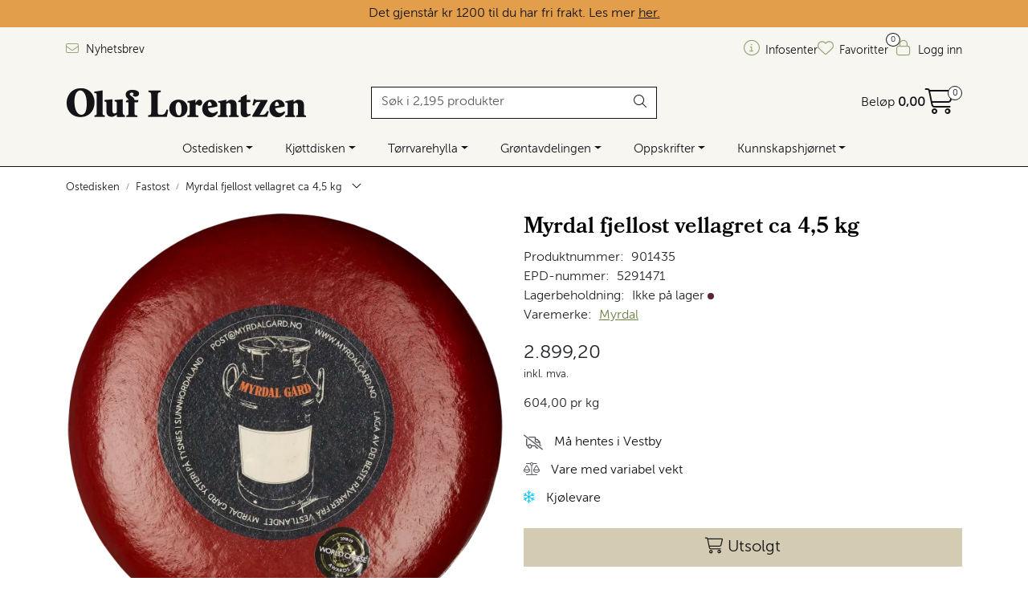

--- FILE ---
content_type: text/html; charset=UTF-8
request_url: https://www.oluf.no/myrdal-fjellost-vellagret-ca-4-5-kg
body_size: 29264
content:
<!DOCTYPE html>
<html lang="nb" data-bs-theme="light">
<head>
             
<!-- START /modules/meta -->
<title>Myrdal fjellost vellagret ca 4,5 kg | Oluf Lorentzen</title>
<meta name="generator" content="Gurusoft Ecommerce">
<meta name="viewport" content="width=device-width, initial-scale=1.0">
<meta http-equiv="content-type" content="text/html; charset=UTF-8">
<meta http-equiv="X-UA-Compatible" content="IE=edge">

<meta name="description" content="Norsk fastost fra Myrdal gård, laget av pasteurisert kumelk og lagret i minimum 9 måneder.">
<meta name="keywords" content="norsk">

<meta name="robots" content="index,follow">

<link rel="canonical" href="/myrdal-fjellost-vellagret-ca-4-5-kg">

    <link rel="canonical" href="/myrdal-fjellost-vellagret-ca-4-5-kg">

<meta name="google" content="notranslate">

<meta property="og:site_name" content="| Oluf Lorentzen">
<meta property="og:url" content="https://www.oluf.no//myrdal-fjellost-vellagret-ca-4-5-kg">
<meta property="og:title" content="Myrdal fjellost vellagret ca 4,5 kg | Oluf Lorentzen">
<meta property="og:type" content="product">
<meta property="og:description" content="Norsk fastost fra Myrdal gård, laget av pasteurisert kumelk og lagret i minimum 9 måneder.">
<meta property="og:image" content="https://res.cloudinary.com/oluflorentzenas/image/upload/d_Bilde_kommer.png,f_auto,q_auto/v1615647776/p_901435_default_1">
<meta property="og:image:url" content="https://res.cloudinary.com/oluflorentzenas/image/upload/d_Bilde_kommer.png,f_auto,q_auto/v1615647776/p_901435_default_1">
<meta property="og:image:secure_url" content="https://res.cloudinary.com/oluflorentzenas/image/upload/d_Bilde_kommer.png,f_auto,q_auto/v1615647776/p_901435_default_1">

<!-- END /modules/meta -->

             
<!-- START /modules/includes-head -->

         
<!-- START /modules/components/favicon -->

<link rel="icon" type="image/png" href="https://res.cloudinary.com/oluflorentzenas/image/upload/c_limit,d_Bilde_kommer.png,f_auto,h_64,q_auto,w_64/v1706708900/g_logo_favicon_1.png">
<link rel="apple-touch-icon" href="https://res.cloudinary.com/oluflorentzenas/image/upload/c_limit,d_Bilde_kommer.png,f_auto,h_180,q_auto,w_180/v1706708900/g_logo_favicon_1.png">

<!-- END /modules/components/favicon -->



             
<!-- START /modules/components/includes-head-cookie-information -->

    <script id="CookieConsent" type="text/javascript" src="https://policy.app.cookieinformation.com/uc.js" data-culture="NB" data-gcm-version="2.0"></script>
    <script>window.addEventListener('CookieInformationConsentGiven',function(event){if(CookieInformation.getConsentGivenFor('cookie_cat_marketing')){window.dataLayer=window.dataLayer||[];dataLayer.push({"ecomm_prodid":"901435","ecomm_pagetype":"product"});dataLayer.push({"ecommerce":null});dataLayer.push({"event":"view_item","ecommerce":{"items":[{"item_name":"Myrdal fjellost vellagret ca 4,5 kg","item_id":"901435","value":2521.04,"currency":"NOK"}]}});dataLayer.push({"customerType":"anonymous"});(function(w,d,s,l,i){w[l]=w[l]||[];w[l].push({'gtm.start':new Date().getTime(),event:'gtm.js'});var f=d.getElementsByTagName(s)[0],j=d.createElement(s),dl=l!='dataLayer'?'&l='+l:'';j.async=true;j.src='//www.googletagmanager.com/gtm.js?id='+i+dl;f.parentNode.insertBefore(j,f);})(window,document,'script','dataLayer','GTM-T3WXR7J');(function(f,b,e,v,n,t,s){if(f.fbq)return;n=f.fbq=function(){n.callMethod?n.callMethod.apply(n,arguments):n.queue.push(arguments)};if(!f._fbq)f._fbq=n;n.push=n;n.loaded=!0;n.version='2.0';n.queue=[];t=b.createElement(e);t.async=!0;t.src=v;s=b.getElementsByTagName(e)[0];s.parentNode.insertBefore(t,s)})(window,document,'script','//connect.facebook.net/en_US/fbevents.js');fbq('init','221498010092494');fbq('track','PageView');fbq('consent','revoke');fbq('track','ViewContent',{content_type:'product',content_ids:['901435'],content_name:'Myrdal fjellost vellagret ca 4,5 kg'});}},false);</script>

<!-- END /modules/components/includes-head-cookie-information -->

<link href="/themes/stylesheet/fontawesome/css/A.fontawesome.min.css,qv=202512181605.pagespeed.cf.D8UCoWnw13.css" rel="stylesheet preload" as="style">
<link href="/themes/stylesheet/fontawesome/css/A.solid.min.css,qv=202512181605.pagespeed.cf.Cs5V7vkY69.css" rel="stylesheet preload" as="style">
<link href="/themes/stylesheet/fontawesome/css/A.light.min.css,qv=202512181605.pagespeed.cf.fTn3z4osB6.css" rel="stylesheet preload" as="style">
<link href="/themes/stylesheet/fontawesome/css/A.brands.min.css,qv=202512181605.pagespeed.cf.DwH4JASgjD.css" rel="stylesheet preload" as="style">
<link href="/themes/stylesheet/fontawesome/css/A.v5-font-face.min.css,qv=202512181605.pagespeed.cf.s8d3FpsWGt.css" rel="stylesheet preload" as="style">
<link href="/themes/stylesheet/owlCarousel/A.owl.carousel.min.css,qv=202512181605.pagespeed.cf.EQ1SN4bTSh.css" rel="stylesheet">
<link href="/themes/stylesheet/A.stylesheet.css+tempus-dominus.min.css,,qv==202512181605+fancybox,,_jquery.fancybox.min.css,Mcc._4K2RHBDYi.css.pagespeed.cf.obZNPYsMRB.css" rel="stylesheet"/>

    

                        

    <style>.product-grid .products-block .row .listItem .product-block .image .img img{max-height:260px!important}.full-grid-parent{grid-auto-rows:auto}.page-element-sub-categories-carousel.no-image .element-sub-categories-carousel.owl-theme .owl-stage-outer .owl-stage .owl-item>a>picture{display:none!important}</style>


<!-- END /includes/stylesheet/product.vm -->
             
<!-- START /modules/includes-head-custom -->


<!-- END /modules/includes-head-custom -->

    </head>
<body><noscript><meta HTTP-EQUIV="refresh" content="0;url='https://www.oluf.no/myrdal-fjellost-vellagret-ca-4-5-kg?PageSpeed=noscript'" /><style><!--table,div,span,font,p{display:none} --></style><div style="display:block">Please click <a href="https://www.oluf.no/myrdal-fjellost-vellagret-ca-4-5-kg?PageSpeed=noscript">here</a> if you are not redirected within a few seconds.</div></noscript>
             
<!-- START /modules/components/skip-to-main-content -->

<a id="skip-main" class="btn btn-primary visually-hidden-focusable" href="#columns">Skip to main content</a>

<!-- END /modules/components/skip-to-main-content -->

                 <noscript><iframe src="https://www.googletagmanager.com/ns.html?id=GTM-T3WXR7J" height="0" width="0" style="display:none;visibility:hidden"></iframe></noscript>

    <main id="page">

        <!--[if lt IE 7]>
        <p class="chromeframe">You are using an <strong>outdated</strong> browser. Please <a href="http://browsehappy.com/">upgrade your browser</a> or <a href="http://www.google.com/chromeframe/?redirect=true">activate Google Chrome Frame</a> to improve your experience.</p>
        <![endif]-->

        
                 
<!-- START /modules/components/scroll-to-top -->

<div class="scrollToTop">
    <div id="back-text">
        <span>Til toppen</span>
    </div>

    <i class="fa-light fa-angle-up" aria-hidden="true"></i>
</div>

<!-- END /modules/components/scroll-to-top -->
                 
<!-- START /modules/components/top-menu-admin -->

<div data-ajax_target="top-admin-menu" data-entity-type="product" data-entity-id="12135" data-edit=""></div>

<!-- END /modules/components/top-menu-admin -->
                 
<!-- START /modules/components/announcement-bar -->


<!-- END /modules/components/announcement-bar -->
                 
<!-- START /modules/components/top-menu -->

             
<!-- START /modules/components/olf-free-freight-banner -->

<div id="olf-free-freight-banner" class="banner-active"></div>


<div class="d-none d-lg-block top-menu-row">
    <div class="container">
        <div class="row align-items-center">
            <div class="col-7 col-xl-6">
                <div class="top-menu-row__link-menu">
                             
<!-- START /modules/components/top-links -->

    <a href="/abonner-pa-nyhetsbrev" target="_blank">
                    <i class="fa-light fa-envelope" aria-hidden="true"></i>
                Nyhetsbrev
    </a>

    
<!-- END /modules/components/top-links -->
                </div>
            </div>

            <div class="col-5 col-xl-6">
                <div class="top-menu-row__icon-menu">
                             
<!-- START /modules/components/locale-button-desktop -->


<!-- END /modules/components/locale-button-desktop -->
                                                                                         
<!-- START /modules/components/info-button-desktop -->

    <div class="info-button-desktop">
                <a href="/infosenter">
            <i class="fa-light fa-circle-info" aria-hidden="true"></i>
            <span class="d-none d-xl-inline-block">Infosenter</span>
        </a>
    </div>

<!-- END /modules/components/info-button-desktop -->
                             
<!-- START /modules/components/favorite-button-desktop -->

    <div class="favorite-button-desktop">
        <span class="favorite-quantity" data-ajax_target="favorites-size">
                    </span>

        <a href="/favorites" class="favorite-userbutton">
            <i class="fa-light fa-heart" aria-hidden="true"></i>
            <span class="d-none d-xl-inline-block">Favoritter</span>
        </a>
    </div>

<!-- END /modules/components/favorite-button-desktop -->
                             
<!-- START /modules/components/user-button-desktop -->

<div class="user-button-desktop">
			<a href="/login">
			<i class="fa-light fa-lock" aria-hidden="true"></i>
			<span class="d-none d-xl-inline-block">Logg inn</span>
		</a>
	</div>

<!-- END /modules/components/user-button-desktop -->
                </div>
            </div>
        </div>
    </div>
</div>

<!-- END /modules/components/user-button-desktop -->

                 
<!-- START /modules/header -->

<header id="header" class="sticky-top">
    <div id="sticky-desktop" class="d-none d-lg-block">
                 
<!-- START /modules/components/header-desktop -->

<div id="topbar">
    <div class="desktop d-none d-lg-block">
        <div class="container">
            <div class="row align-items-center">
                <div class="col-lg-4 col-xl-4">
                             
<!-- START /modules/components/header-desktop-logo -->

<div id="logo-theme">
    <a class="d-flex" href="/"><img src="https://res.cloudinary.com/oluflorentzenas/image/upload/d_Bilde_kommer.png,f_auto,q_auto/v1701156471/g_logo_default_1" class="img-fluid" alt="| Oluf Lorentzen" height="55" itemprop="logo"></a>
</div>

<!-- END /modules/components/header-desktop-logo -->
                </div>

                <div class="col-lg-5 col-xl-4">
                             
<!-- START /modules/components/header-desktop-search -->

<div class="search-bar" itemscope itemtype="http://schema.org/WebSite">
    <meta itemprop="url" content="https://www.oluf.no">
    <form action="/search" method="get" accept-charset="UTF-8" itemprop="potentialAction" itemscope itemtype="http://schema.org/SearchAction">
        <meta itemprop="target" content="https://www.oluf.no/search?action=search&q={q}">
        <input type="hidden" name="action" value="search">

        <div class="input-group">
            <input type="text" name="q" placeholder="Søk i 2,195 produkter" class="suggest form-control" aria-label="Søk" required itemprop="query-input" autocomplete="off" data-action="incremental-search" data-content-target="incremental-search-desktop">
            <button class="btn button-search" type="submit" aria-label="Søk">
                <i class="fa-light fa-magnifying-glass" aria-hidden="true"></i>
                <i class="fa-light fa-spinner-third fa-spin" hidden aria-hidden="true"></i>
            </button>
        </div>
    </form>
    <div class="incremental-search-content desktop" data-content="incremental-search-desktop"></div>
</div>

<!-- END /modules/components/header-desktop-search -->
                </div>

                <div class="col-lg-3 col-xl-4">
                    <div class="basket-button-desktop">
                                 
<!-- START /modules/components/basket-button-desktop -->

<div class="large-cart">
    <div class="large-cart__price">
        Beløp
        <span class="large-cart__price-amount" data-ajax_target="basket-amount"></span>
    </div>
    <div class="large-cart__icon">
        <div class="large-cart__amount" data-ajax_target="basket-size"></div>
        <a href="/basket" title="Gå til handlevogn">
            <i class="fa-light fa-cart-shopping" aria-hidden="true"></i>
        </a>
    </div>
</div>

<!-- END /modules/components/basket-button-desktop -->
                    </div>
                </div>
            </div>
        </div>
    </div>
</div>

<nav id="desktop_menu" class="navbar navbar-expand-lg">
             
<!-- START /modules/components/category-menu-desktop -->

<div class="container justify-content-center">
    <ul class="navbar-nav collapse navbar-collapse flex-wrap justify-content-center align-items-center">
                    <li class="nav-item  dropdown dropdown-xl-trigger deeper " data-category_id="10073">
                <a class="dropdown-toggle nav-link" href="/ost">Ostedisken</a>

                                    <div class="dropdown-menu dropdown-xl-content">
                        <div class="container category-sub-menu">
                                                        
                                <div class="category-sub-menu-content">
                                    <a href="/blamuggost" title="Blåmuggost">Blåmuggost</a>

                                                                            <ul class="category-sub-sub-menu-content">
                                                                                                                                        <li>
                                                    <a href="/blaamuggost-sma-oster">Små blåmuggoster</a>
                                                </li>
                                                                                            <li>
                                                    <a href="/blaamuggost-store-oster">Store blåmuggoster</a>
                                                </li>
                                                                                            <li>
                                                    <a href="/gorgonzola">Gorgonzola</a>
                                                </li>
                                                                                            <li>
                                                    <a href="/roquefort">Roquefort</a>
                                                </li>
                                                                                            <li>
                                                    <a href="/stilton">Stilton</a>
                                                </li>
                                                                                    </ul>
                                                                    </div>
                            
                                <div class="category-sub-menu-content">
                                    <a href="/chevre" title="Chèvre">Chèvre</a>

                                                                            <ul class="category-sub-sub-menu-content">
                                                                                                                                        <li>
                                                    <a href="/chevre-sma-oster">Små chèvre</a>
                                                </li>
                                                                                            <li>
                                                    <a href="/chevre-stor">Store chèvre</a>
                                                </li>
                                                                                    </ul>
                                                                    </div>
                            
                                <div class="category-sub-menu-content">
                                    <a href="/fastost" title="Fastost">Fastost</a>

                                                                            <ul class="category-sub-sub-menu-content">
                                                                                                                                        <li>
                                                    <a href="/fastost-sma-oster">Små fastoster</a>
                                                </li>
                                                                                            <li>
                                                    <a href="/fastost-store-oster">Store fastoster</a>
                                                </li>
                                                                                            <li>
                                                    <a href="/brunost">Brunost</a>
                                                </li>
                                                                                            <li>
                                                    <a href="/cheddar">Cheddar</a>
                                                </li>
                                                                                            <li>
                                                    <a href="/parmesan">Parmesan</a>
                                                </li>
                                                                                    </ul>
                                                                    </div>
                            
                                <div class="category-sub-menu-content">
                                    <a href="/ferskost" title="Ferskost">Ferskost</a>

                                                                            <ul class="category-sub-sub-menu-content">
                                                                                                                                        <li>
                                                    <a href="/ferskost-sma-oster">Små ferskoster</a>
                                                </li>
                                                                                            <li>
                                                    <a href="/ferskost-store-oster">Store ferskoster</a>
                                                </li>
                                                                                            <li>
                                                    <a href="/halloumi-feta">Halloumi og feta</a>
                                                </li>
                                                                                            <li>
                                                    <a href="/mozzarella-burrata">Mozzarella og burrata</a>
                                                </li>
                                                                                            <li>
                                                    <a href="/ricotta-mascarpone">Mascarpone og ricotta</a>
                                                </li>
                                                                                    </ul>
                                                                    </div>
                            
                                <div class="category-sub-menu-content">
                                    <a href="/hvitmuggost" title="Hvitmuggost">Hvitmuggost</a>

                                                                            <ul class="category-sub-sub-menu-content">
                                                                                                                                        <li>
                                                    <a href="/hvitmuggost-liten">Små hvitmuggoster</a>
                                                </li>
                                                                                            <li>
                                                    <a href="/hvitmuggost-stor">Store hvitmuggoster</a>
                                                </li>
                                                                                    </ul>
                                                                    </div>
                            
                                <div class="category-sub-menu-content">
                                    <a href="/kittmodningsost" title="Kittmodningsost">Kittmodningsost</a>

                                                                            <ul class="category-sub-sub-menu-content">
                                                                                                                                        <li>
                                                    <a href="/kittmodningsost-sma-oster">Små kittmodningsoster</a>
                                                </li>
                                                                                            <li>
                                                    <a href="/kittmodningsost-store-oster">Store kittmodningsoster</a>
                                                </li>
                                                                                            <li>
                                                    <a href="/mont-d-or">Mont d'Or</a>
                                                </li>
                                                                                            <li>
                                                    <a href="/raclette">Raclette</a>
                                                </li>
                                                                                            <li>
                                                    <a href="/taleggio">Taleggio</a>
                                                </li>
                                                                                    </ul>
                                                                    </div>
                            
                                <div class="category-sub-menu-content">
                                    <a href="/smelteost" title="Smelteost">Smelteost</a>

                                                                    </div>
                            
                                <div class="category-sub-menu-content">
                                    <a href="/ostebrett" title="Ostebrett">Ostebrett</a>

                                                                    </div>
                            
                                <div class="category-sub-menu-content">
                                    <a href="/ostetilbehor" title="Ostetilbehør">Ostetilbehør</a>

                                                                            <ul class="category-sub-sub-menu-content">
                                                                                                                                        <li>
                                                    <a href="/kjeks-til-ost">Kjeks til ost</a>
                                                </li>
                                                                                            <li>
                                                    <a href="/marmelade-til-ost">Marmelade til ost</a>
                                                </li>
                                                                                            <li>
                                                    <a href="/kniver-ostefat">Ostekniver og fat</a>
                                                </li>
                                                                                    </ul>
                                                                    </div>
                            
                                <div class="category-sub-menu-content">
                                    <a href="/vegansk-ost" title="Vegansk ostealternativ">Vegansk ostealternativ</a>

                                                                    </div>
                                                    </div>
                    </div>
                            </li>
                    <li class="nav-item  dropdown dropdown-xl-trigger deeper " data-category_id="10017">
                <a class="dropdown-toggle nav-link" href="/kjott-og-sjomat">Kjøttdisken</a>

                                    <div class="dropdown-menu dropdown-xl-content">
                        <div class="container category-sub-menu">
                                                        
                                <div class="category-sub-menu-content">
                                    <a href="/spekemat" title="Spekemat">Spekemat</a>

                                                                            <ul class="category-sub-sub-menu-content">
                                                                                                                                        <li>
                                                    <a href="/skinke">Spekeskinke</a>
                                                </li>
                                                                                            <li>
                                                    <a href="/pancetta-bacon">Pancetta og bacon</a>
                                                </li>
                                                                                            <li>
                                                    <a href="/hele-skinker">Hele skinker</a>
                                                </li>
                                                                                            <li>
                                                    <a href="/annen-spekemat">Andre kjøttvarer</a>
                                                </li>
                                                                                    </ul>
                                                                    </div>
                            
                                <div class="category-sub-menu-content">
                                    <a href="/polser" title="Pølser">Pølser</a>

                                                                            <ul class="category-sub-sub-menu-content">
                                                                                                                                        <li>
                                                    <a href="/chorizo">Chorizo</a>
                                                </li>
                                                                                            <li>
                                                    <a href="/mortadella">Mortadella</a>
                                                </li>
                                                                                            <li>
                                                    <a href="/nduja-1">Nduja</a>
                                                </li>
                                                                                            <li>
                                                    <a href="/salami-pepperoni">Salami og pepperoni</a>
                                                </li>
                                                                                            <li>
                                                    <a href="/salsiccia">Salsiccia</a>
                                                </li>
                                                                                            <li>
                                                    <a href="/snackpolser">Snackpølser</a>
                                                </li>
                                                                                    </ul>
                                                                    </div>
                            
                                <div class="category-sub-menu-content">
                                    <a href="/sjomat" title="Sjømat">Sjømat</a>

                                                                            <ul class="category-sub-sub-menu-content">
                                                                                                                                        <li>
                                                    <a href="/laks">Laks og ørret</a>
                                                </li>
                                                                                            <li>
                                                    <a href="/sild">Sild og fiskehermetikk</a>
                                                </li>
                                                                                            <li>
                                                    <a href="/skalldyr">Skalldyr og snegler</a>
                                                </li>
                                                                                    </ul>
                                                                    </div>
                            
                                <div class="category-sub-menu-content">
                                    <a href="/kjottvarer" title="Paté og confit">Paté og confit</a>

                                                                    </div>
                            
                                <div class="category-sub-menu-content">
                                    <a href="/vegansk-kjotterstatning" title="Vegansk kjøttalternativ">Vegansk kjøttalternativ</a>

                                                                    </div>
                                                    </div>
                    </div>
                            </li>
                    <li class="nav-item  dropdown dropdown-xl-trigger deeper " data-category_id="10018">
                <a class="dropdown-toggle nav-link" href="/torrvarer">Tørrvarehylla</a>

                                    <div class="dropdown-menu dropdown-xl-content">
                        <div class="container category-sub-menu">
                                                        
                                <div class="category-sub-menu-content">
                                    <a href="/drikke" title="Drikke og kaffe">Drikke og kaffe</a>

                                                                            <ul class="category-sub-sub-menu-content">
                                                                                                                                        <li>
                                                    <a href="/juice-og-mineralvann">Brus og kombucha</a>
                                                </li>
                                                                                            <li>
                                                    <a href="/drinkmiks-og-tilbehor">Juice og drinkmikser</a>
                                                </li>
                                                                                            <li>
                                                    <a href="/kaffe-og-te">Kaffe og te</a>
                                                </li>
                                                                                    </ul>
                                                                    </div>
                            
                                <div class="category-sub-menu-content">
                                    <a href="/buljong-og-matvin" title="Fond og matvin">Fond og matvin</a>

                                                                            <ul class="category-sub-sub-menu-content">
                                                                                                                                        <li>
                                                    <a href="/fond">Fond</a>
                                                </li>
                                                                                            <li>
                                                    <a href="/matvin">Matvin</a>
                                                </li>
                                                                                            <li>
                                                    <a href="/supper">Supper</a>
                                                </li>
                                                                                    </ul>
                                                                    </div>
                            
                                <div class="category-sub-menu-content">
                                    <a href="/snacks-og-sukkervarer" title="Kaker og snacks">Kaker og snacks</a>

                                                                            <ul class="category-sub-sub-menu-content">
                                                                                                                                        <li>
                                                    <a href="/kaker">Kaker</a>
                                                </li>
                                                                                            <li>
                                                    <a href="/sjokolade">Sjokolade</a>
                                                </li>
                                                                                            <li>
                                                    <a href="/snacks">Snacks</a>
                                                </li>
                                                                                    </ul>
                                                                    </div>
                            
                                <div class="category-sub-menu-content">
                                    <a href="/deig-bunn-brod" title="Kjeks og bakervarer">Kjeks og bakervarer</a>

                                                                            <ul class="category-sub-sub-menu-content">
                                                                                                                                        <li>
                                                    <a href="/brodvarer">Brødvarer</a>
                                                </li>
                                                                                            <li>
                                                    <a href="/kjeks">Kjeks</a>
                                                </li>
                                                                                            <li>
                                                    <a href="/lefser-tortilla">Tortillalefser</a>
                                                </li>
                                                                                            <li>
                                                    <a href="/deiger-pizzabunner">Pizzabunner</a>
                                                </li>
                                                                                    </ul>
                                                                    </div>
                            
                                <div class="category-sub-menu-content">
                                    <a href="/non-food-1" title="Kjøkkenutstyr">Kjøkkenutstyr</a>

                                                                            <ul class="category-sub-sub-menu-content">
                                                                                                                                        <li>
                                                    <a href="/drink-tilbehor">Drinktilbehør</a>
                                                </li>
                                                                                            <li>
                                                    <a href="/kniver-ostefat">Ostekniver og fat</a>
                                                </li>
                                                                                            <li>
                                                    <a href="/pizzautstyr">Pizzautstyr</a>
                                                </li>
                                                                                            <li>
                                                    <a href="/div-kjokkenutstyr">Diverse kjøkkenutstyr</a>
                                                </li>
                                                                                    </ul>
                                                                    </div>
                            
                                <div class="category-sub-menu-content">
                                    <a href="/krydder" title="Krydder">Krydder</a>

                                                                            <ul class="category-sub-sub-menu-content">
                                                                                                                                        <li>
                                                    <a href="/krydder-urter">Krydder og urter</a>
                                                </li>
                                                                                            <li>
                                                    <a href="/krydder-paste">Krydderpasta</a>
                                                </li>
                                                                                            <li>
                                                    <a href="/safran-vanilje">Safran og vanilje</a>
                                                </li>
                                                                                            <li>
                                                    <a href="/salt">Salt og pepper</a>
                                                </li>
                                                                                    </ul>
                                                                    </div>
                            
                                <div class="category-sub-menu-content">
                                    <a href="/mel-baking" title="Mel og baking">Mel og baking</a>

                                                                            <ul class="category-sub-sub-menu-content">
                                                                                                                                        <li>
                                                    <a href="/kakepynt">Bakeingredienser</a>
                                                </li>
                                                                                            <li>
                                                    <a href="/honning-sirup">Honning og sirup</a>
                                                </li>
                                                                                            <li>
                                                    <a href="/mel">Mel og pizzamel</a>
                                                </li>
                                                                                            <li>
                                                    <a href="/notter">Nøtter</a>
                                                </li>
                                                                                    </ul>
                                                                    </div>
                            
                                <div class="category-sub-menu-content">
                                    <a href="/olje-og-eddik" title="Olje og eddik">Olje og eddik</a>

                                                                            <ul class="category-sub-sub-menu-content">
                                                                                                                                        <li>
                                                    <a href="/eddik">Eddik</a>
                                                </li>
                                                                                            <li>
                                                    <a href="/olje-1">Olje</a>
                                                </li>
                                                                                    </ul>
                                                                    </div>
                            
                                <div class="category-sub-menu-content">
                                    <a href="/pasta-og-nudler" title="Pasta og nudler">Pasta og nudler</a>

                                                                            <ul class="category-sub-sub-menu-content">
                                                                                                                                        <li>
                                                    <a href="/fersk-pasta">Fersk pasta</a>
                                                </li>
                                                                                            <li>
                                                    <a href="/torr-pasta">Tørr pasta</a>
                                                </li>
                                                                                            <li>
                                                    <a href="/nudler">Nudler</a>
                                                </li>
                                                                                    </ul>
                                                                    </div>
                            
                                <div class="category-sub-menu-content">
                                    <a href="/ris-og-gryn" title="Ris og gryn">Ris og gryn</a>

                                                                            <ul class="category-sub-sub-menu-content">
                                                                                                                                        <li>
                                                    <a href="/polenta-gryn">Polenta og gryn</a>
                                                </li>
                                                                                            <li>
                                                    <a href="/ris-risotto">Risotto og ris</a>
                                                </li>
                                                                                    </ul>
                                                                    </div>
                            
                                <div class="category-sub-menu-content">
                                    <a href="/sauser-og-dressinger" title="Sauser">Sauser</a>

                                                                            <ul class="category-sub-sub-menu-content">
                                                                                                                                        <li>
                                                    <a href="/grillsauser">Grillsaus</a>
                                                </li>
                                                                                            <li>
                                                    <a href="/ketchup-og-sennep">Ketchup og sennep</a>
                                                </li>
                                                                                            <li>
                                                    <a href="/kryddersauser">Chilisaus og salsa</a>
                                                </li>
                                                                                            <li>
                                                    <a href="/pastasaus-pizzasaus">Pasta- og pizzasaus</a>
                                                </li>
                                                                                            <li>
                                                    <a href="/kjolte-sauser-1">Saus og dressing</a>
                                                </li>
                                                                                            <li>
                                                    <a href="/pesto-og-tapenade">Tapenade og hummus</a>
                                                </li>
                                                                                    </ul>
                                                                    </div>
                            
                                <div class="category-sub-menu-content">
                                    <a href="/syltetoy--matgel-og-palegg" title="Syltetøy og pålegg">Syltetøy og pålegg</a>

                                                                            <ul class="category-sub-sub-menu-content">
                                                                                                                                        <li>
                                                    <a href="/syltetoy">Marmelade og syltetøy</a>
                                                </li>
                                                                                            <li>
                                                    <a href="/matgel-">Matgelé</a>
                                                </li>
                                                                                            <li>
                                                    <a href="/palegg-1">Pålegg</a>
                                                </li>
                                                                                            <li>
                                                    <a href="/smor-1">Smør</a>
                                                </li>
                                                                                    </ul>
                                                                    </div>
                                                    </div>
                    </div>
                            </li>
                    <li class="nav-item  dropdown dropdown-xl-trigger deeper " data-category_id="10419">
                <a class="dropdown-toggle nav-link" href="/gronnsaker">Grøntavdelingen</a>

                                    <div class="dropdown-menu dropdown-xl-content">
                        <div class="container category-sub-menu">
                                                        
                                <div class="category-sub-menu-content">
                                    <a href="/frukt" title="Frukt og bær">Frukt og bær</a>

                                                                    </div>
                            
                                <div class="category-sub-menu-content">
                                    <a href="/ferske-gronnsaker" title="Grønnsaker i olje">Grønnsaker i olje</a>

                                                                    </div>
                            
                                <div class="category-sub-menu-content">
                                    <a href="/gronnsakshermetikk" title="Hermetiske grønnsaker">Hermetiske grønnsaker</a>

                                                                    </div>
                            
                                <div class="category-sub-menu-content">
                                    <a href="/tomater" title="Hermetiske tomater">Hermetiske tomater</a>

                                                                    </div>
                            
                                <div class="category-sub-menu-content">
                                    <a href="/linser-bonner" title="Linser og bønner">Linser og bønner</a>

                                                                    </div>
                            
                                <div class="category-sub-menu-content">
                                    <a href="/oliven" title="Oliven">Oliven</a>

                                                                    </div>
                            
                                <div class="category-sub-menu-content">
                                    <a href="/sopp-troffel" title="Sopp og trøffel">Sopp og trøffel</a>

                                                                            <ul class="category-sub-sub-menu-content">
                                                                                                                                        <li>
                                                    <a href="/sopp">Sopp</a>
                                                </li>
                                                                                            <li>
                                                    <a href="/troffel">Trøffel</a>
                                                </li>
                                                                                    </ul>
                                                                    </div>
                            
                                <div class="category-sub-menu-content">
                                    <a href="/syltede-gronnsaker" title="Syltede grønnsaker">Syltede grønnsaker</a>

                                                                    </div>
                                                    </div>
                    </div>
                            </li>
                    <li class="nav-item  dropdown dropdown-xl-trigger deeper " data-category_id="10422">
                <a class="dropdown-toggle nav-link" href="/oppskrifter">Oppskrifter</a>

                                    <div class="dropdown-menu dropdown-xl-content">
                        <div class="container category-sub-menu">
                                                        
                                <div class="category-sub-menu-content">
                                    <a href="/smaretter-og-snacks" title="Småretter og snacks">Småretter og snacks</a>

                                                                            <ul class="category-sub-sub-menu-content">
                                                                                                                                        <li>
                                                    <a href="/forretter">Forretter</a>
                                                </li>
                                                                                            <li>
                                                    <a href="/ost-oppskrifter">Osteretter</a>
                                                </li>
                                                                                            <li>
                                                    <a href="/salater">Salater</a>
                                                </li>
                                                                                            <li>
                                                    <a href="/frokost">Sandwich og toast</a>
                                                </li>
                                                                                            <li>
                                                    <a href="/suppeoppskrifter">Supper</a>
                                                </li>
                                                                                    </ul>
                                                                    </div>
                            
                                <div class="category-sub-menu-content">
                                    <a href="/middag" title="Middagsretter">Middagsretter</a>

                                                                            <ul class="category-sub-sub-menu-content">
                                                                                                                                        <li>
                                                    <a href="/fisk-og-sjomatretter">Fisk- og sjømatretter</a>
                                                </li>
                                                                                            <li>
                                                    <a href="/kjottretter">Kjøttretter</a>
                                                </li>
                                                                                            <li>
                                                    <a href="/vegetarretter">Vegetarretter</a>
                                                </li>
                                                                                            <li>
                                                    <a href="/grillmat">Grillmat</a>
                                                </li>
                                                                                            <li>
                                                    <a href="/pastaoppskrifter">Pasta</a>
                                                </li>
                                                                                            <li>
                                                    <a href="/pizzaoppskrifter">Pizza</a>
                                                </li>
                                                                                            <li>
                                                    <a href="/risottoretter">Risotto</a>
                                                </li>
                                                                                    </ul>
                                                                    </div>
                            
                                <div class="category-sub-menu-content">
                                    <a href="/tilbehor-og-sauser" title="Tilbehør og sauser">Tilbehør og sauser</a>

                                                                            <ul class="category-sub-sub-menu-content">
                                                                                                                                        <li>
                                                    <a href="/drikke-1">Drikke</a>
                                                </li>
                                                                                            <li>
                                                    <a href="/sauser-og-marinader">Sauser og marinader</a>
                                                </li>
                                                                                            <li>
                                                    <a href="/tilbehorene">Tilbehør og sideretter</a>
                                                </li>
                                                                                    </ul>
                                                                    </div>
                            
                                <div class="category-sub-menu-content">
                                    <a href="/dessert-1" title="Bakst og søtt">Bakst og søtt</a>

                                                                            <ul class="category-sub-sub-menu-content">
                                                                                                                                        <li>
                                                    <a href="/brod-og-bakst">Brød og bakst</a>
                                                </li>
                                                                                            <li>
                                                    <a href="/dessert-og-kaker">Dessert og kaker</a>
                                                </li>
                                                                                            <li>
                                                    <a href="/pannekaker-og-vafler">Pannekaker og vafler</a>
                                                </li>
                                                                                    </ul>
                                                                    </div>
                                                    </div>
                    </div>
                            </li>
                    <li class="nav-item  dropdown dropdown-xl-trigger deeper " data-category_id="10007">
                <a class="dropdown-toggle nav-link" href="/inspirasjon">Kunnskapshjørnet</a>

                                    <div class="dropdown-menu dropdown-xl-content">
                        <div class="container category-sub-menu">
                                                        
                                <div class="category-sub-menu-content">
                                    <a href="/artikler" title="Artikler og inspirasjon">Artikler og inspirasjon</a>

                                                                            <ul class="category-sub-sub-menu-content">
                                                                                                                                        <li>
                                                    <a href="/artikler-ost">Artikler om ost</a>
                                                </li>
                                                                                            <li>
                                                    <a href="/pizzaguide-1">Pizzaguide</a>
                                                </li>
                                                                                    </ul>
                                                                    </div>
                            
                                <div class="category-sub-menu-content">
                                    <a href="/barekraft" title="Bærekraft">Bærekraft</a>

                                                                            <ul class="category-sub-sub-menu-content">
                                                                                                                                        <li>
                                                    <a href="/baerekraftstrategi">Bærekraftstrategi</a>
                                                </li>
                                                                                            <li>
                                                    <a href="/artikler-barekraft">Artikler om bærekraft</a>
                                                </li>
                                                                                            <li>
                                                    <a href="/samfunnsansvar">Rapporter miljø og bærekraft</a>
                                                </li>
                                                                                    </ul>
                                                                    </div>
                            
                                <div class="category-sub-menu-content">
                                    <a href="/katalog-og-skaffevarer" title="Merkevarer og nyheter">Merkevarer og nyheter</a>

                                                                            <ul class="category-sub-sub-menu-content">
                                                                                                                                        <li>
                                                    <a href="/produkt-sortiment">Våre merkevarer</a>
                                                </li>
                                                                                            <li>
                                                    <a href="/nyheter">Produktnyheter</a>
                                                </li>
                                                                                            <li>
                                                    <a href="/vare-kategorier">Produktkategorier</a>
                                                </li>
                                                                                            <li>
                                                    <a href="/varenummerendringer">Varenummerendringer</a>
                                                </li>
                                                                                            <li>
                                                    <a href="/tilbud">Tilbudskroken</a>
                                                </li>
                                                                                    </ul>
                                                                    </div>
                            
                                <div class="category-sub-menu-content">
                                    <a href="/etnisk" title="Temasider">Temasider</a>

                                                                            <ul class="category-sub-sub-menu-content">
                                                                                                                                        <li>
                                                    <a href="/asiatisk">Asiatiske varer</a>
                                                </li>
                                                                                            <li>
                                                    <a href="/gavepakker">Gavepakker</a>
                                                </li>
                                                                                            <li>
                                                    <a href="/glutenfritt">Glutenfrie produkter</a>
                                                </li>
                                                                                            <li>
                                                    <a href="/grill">Grillprodukter</a>
                                                </li>
                                                                                            <li>
                                                    <a href="/norske-varer">Norske varer</a>
                                                </li>
                                                                                            <li>
                                                    <a href="/fondue">Ost til fondue</a>
                                                </li>
                                                                                            <li>
                                                    <a href="/ostefat">Ostepakker</a>
                                                </li>
                                                                                            <li>
                                                    <a href="/pizza">Pizzaprodukter</a>
                                                </li>
                                                                                            <li>
                                                    <a href="/taco-tex-mex">Taco og Tex-Mex</a>
                                                </li>
                                                                                            <li>
                                                    <a href="/tapas">Tapasprodukter</a>
                                                </li>
                                                                                            <li>
                                                    <a href="/vegan">Veganske varer</a>
                                                </li>
                                                                                    </ul>
                                                                    </div>
                            
                                <div class="category-sub-menu-content">
                                    <a href="/bedriftshjornet--for-vare-firmakunder" title="Bedriftshjørnet">Bedriftshjørnet</a>

                                                                            <ul class="category-sub-sub-menu-content">
                                                                                                                                        <li>
                                                    <a href="/artikler-bedriftskunder">Artikler for bedrift</a>
                                                </li>
                                                                                            <li>
                                                    <a href="/menyinspirasjon">Menyinspirasjon bedrift</a>
                                                </li>
                                                                                            <li>
                                                    <a href="/messer-aktuelt">Messer og aktuelt</a>
                                                </li>
                                                                                            <li>
                                                    <a href="/vare-ansatte">Våre salgskonsulenter</a>
                                                </li>
                                                                                            <li>
                                                    <a href="/skaffevarer">Skaffevarer</a>
                                                </li>
                                                                                            <li>
                                                    <a href="/frosne-varer">Frosne varer</a>
                                                </li>
                                                                                            <li>
                                                    <a href="/abonner-pa-nyhetsbrev">Abonner på nyhetsbrev</a>
                                                </li>
                                                                                            <li>
                                                    <a href="/kjopsinformasjon-bedriftskunder">Kjøpsinformasjon bedriftskunder</a>
                                                </li>
                                                                                            <li>
                                                    <a href="/olufproff">Registrering bedriftskunder</a>
                                                </li>
                                                                                            <li>
                                                    <a href="/frakt-og-salgsbetingelser--proffkunder">Betingelser bedriftskunder</a>
                                                </li>
                                                                                            <li>
                                                    <a href="/produktkatalog">Produktkatalog</a>
                                                </li>
                                                                                    </ul>
                                                                    </div>
                                                    </div>
                    </div>
                            </li>
            </ul>
</div>

<!-- END /modules/components/category-menu-desktop -->
</nav>

<!-- END /modules/components/category-menu-desktop -->
    </div>

    <div id="sticky-mobile" class="d-lg-none">
                 
<!-- START /modules/components/header-mobile -->

<div class="navbar-header">
    <div class="navbar-row mobile-nav-logo-container">
        <div class="m-float-left">
            <button type="button" class="btn nav-button" onclick="gca.toggleOffCanvasMenu('left')">
                <span class="sr-only">Toggle navigation</span>
                <i class="fa-light fa-bars fa-lg" aria-hidden="true"></i>
            </button>

                    </div>

                 
<!-- START /modules/components/header-mobile-logo -->

<div class="m-logo">
    <a class="d-flex" href="/"><img src="https://res.cloudinary.com/oluflorentzenas/image/upload/d_Bilde_kommer.png,f_auto,q_auto/v1701156471/g_logo_default_1" class="img-fluid" alt="| Oluf Lorentzen" height="50" itemprop="logo"></a>
</div>

<!-- END /modules/components/header-mobile-logo -->

        <div class="m-float-right">
            <div class="m-cart">
                         
<!-- START /modules/components/basket-button-mobile -->

<a href="/basket" class="btn nav-button" title="Handlevogn">
    <span class="basket-quantity" data-ajax_target="basket-size">
            </span>
    <i class="fa-light fa-shopping-cart fa-lg nav-icon" aria-hidden="true"></i>
</a>

<!-- END /modules/components/basket-button-mobile -->
            </div>
            <div class="m-right-menu-toggle">
                         
<!-- START /modules/components/user-button-mobile -->

<button type="button" class="btn nav-button" onclick="gca.toggleOffCanvasMenu('right')">
    <span class="sr-only">Toggle navigation</span>
    <i class="fa-light fa-user-cog fa-lg" aria-hidden="true"></i>
</button>

<!-- END /modules/components/user-button-mobile -->
            </div>
        </div>
    </div>

    <div class="navbar-row mobile-search-container">
                 
<!-- START /modules/components/header-mobile-search -->

<div class="m-search">
    <form action="/search" method="get" accept-charset="UTF-8">
        <input type="hidden" name="action" value="search">

        <div class="input-group">
            <input type="search" name="q" placeholder="Søk i 2,195 produkter" class="suggest form-control" aria-label="Søk" required autocomplete="off" data-action="incremental-search" data-content-target="incremental-search-mobile">
            <button class="btn nav-button button-search" type="submit" aria-label="Søk">
                <i class="fa-light fa-magnifying-glass" aria-hidden="true"></i>
                <i class="fa-light fa-spinner-third fa-spin" hidden aria-hidden="true"></i>
            </button>
        </div>
    </form>
    <div class="incremental-search-content mobile" data-content="incremental-search-mobile"></div>
</div>

<!-- END /modules/components/header-mobile-search -->
    </div>
</div>

<!-- END /modules/components/header-mobile-search -->

    </div>
</header>

<!-- END /modules/components/header-mobile-search -->

                 
<!-- START /modules/components/notification-header -->


<div id="sys-notification">
    <div id="notifications">
        
            </div>
</div>

<!-- END /modules/components/notification-header -->

        <section id="columns" class="default-columns">
            <!-- START product.vm -->



    
                     
<!-- START /modules/product -->



    
                                            
                
            <div id="content" class="product product-template-3 " itemscope itemtype="https://schema.org/Product">
                                    <div class="container">
                        <div class="row">
                            <div class="col-12">
                                <div data-ajax_trigger="breadcrumbs" class="breadcrumbs">
                                                                    </div>
                            </div>
                        </div>
                    </div>
                
                                    <div class="full-grid-parent">
                                                    <div class="full-grid-element" id="item_1" style="--grid-row-start:1;--grid-column-start:1;--grid-row-end:3;--grid-column-end: 13;">
                                                                                                                                                                <div class="product-element product-element-container    ">
                                                 
<!-- START /modules/components/template-layout-container -->









<div class="element-container container full-grid-parent
                    " style="--container-background-image:url(https://res.cloudinary.com/oluflorentzenas/image/upload/c_limit,d_Bilde_kommer.png,f_auto,q_auto,w_1520/g_t8iCgtfx_t8iCgtfx_1);--container-background-color:#fff;--container-image-brightness:;--container-padding-top:0;--container-padding-right:0;--container-padding-bottom:0;--container-padding-left:0;--container-margin-top:0;--container-margin-bottom:24px;--container-margin-mobile-top:0;--container-margin-mobile-bottom:24px">

    
            
                    <div class="full-grid-element" id="item_1" style="--grid-row-start:1;--grid-column-start:1;--grid-row-end:2;--grid-column-end: 7;">
                                                
                <div class="page-element product-element-gallery    " data-product-element="gallery">
                                 
<!-- START /modules/components/template-product-gallery -->

<div id="productGalleryWrapper" class="below" data-thumb-position="below">
             
<!-- START /modules/components/product-gallery-placeholder -->

<div id="main-carousel" class="owl-carousel below owl-loaded owl-drag" data-slider-id="1">
    <div class="owl-stage-outer">
        <div class="owl-stage">
            <div class="owl-item active w-100">
                <div class="item">
                    <a>
                        
    <picture class="d-flex mw-100">
        <source media="(max-width: 420px)" srcset="https://res.cloudinary.com/oluflorentzenas/image/upload/c_limit,d_Bilde_kommer.png,f_auto,h_350,q_auto,w_350/v1615647776/p_901435_default_1">
        <img src="https://res.cloudinary.com/oluflorentzenas/image/upload/c_limit,d_Bilde_kommer.png,f_auto,h_650,q_auto,w_650/v1615647776/p_901435_default_1" alt="Myrdal fjellost vellagret ca 4,5 kg" class="img-fluid img-thumbnail " itemprop="image" width="650" height="650" decoding="async">
    </picture>
                    </a>
                </div>
            </div>
        </div>
    </div>
</div>

<!-- END /modules/components/product-gallery-placeholder -->
</div>

<!-- END /modules/components/product-gallery-placeholder -->
                </div>
            </div>
                    <div class="full-grid-element" id="item_2" style="--grid-row-start:1;--grid-column-start:7;--grid-row-end:2;--grid-column-end: 13;">
                                                
                <div class="page-element product-element-info    " data-product-element="info">
                                 
<!-- START /modules/components/template-product-info -->

<div id="productInfo">
    <div id="productInfoWrapper" data-product-element="general">
                 
<!-- START /modules/components/product-info -->


<div class="row">
	<div class="col-lg-10 col-12">
                <h1 class="h3" itemprop="name">Myrdal fjellost vellagret ca 4,5 kg</h1>

        <div class="description">
            <div class="product-sku">
                <span>Produktnummer:</span> <span itemprop="sku">901435</span><br>
            </div>

            
                                 
<!-- START /modules/components/olf-product-info-extra -->




                <div class="product-epd">
            <span>EPD-nummer:</span> 5291471
        </div>
    
            
                            <div class="product-stock">
                    <span class="availability">Lagerbeholdning:</span>
                    <span data-stock-trigger="detail" data-stock-id="12135"></span>
                </div>
            
                                 
<!-- START /modules/components/olf-product-info-vendor -->


<div>
                    <span>Varemerke:</span>
        <a href="/myrdal">Myrdal</a>
    </div>

            
                                 
<!-- START /modules/components/olf-product-info-order-item -->


                    </div>
    </div>

    </div>

    <div data-price-trigger="detail" data-price-id="12135" class="product-detail-price" itemprop="offers" itemscope itemtype="http://schema.org/AggregateOffer">
        <span class="price-old" data-type="old"></span>
                <span class="price-new" data-type="current"></span>
        <span class="price-discount" data-type="discount"></span>
        <meta data-type="currency" itemprop="priceCurrency" content="">

                    <span class="mva" data-type="vatDesc">inkl. mva.</span>
            </div>

                 
<!-- START /modules/components/olf-size-based-price -->

            <span class="product-grid-unit-price">
        604,00 pr kg
    </span>

<!-- END /modules/components/olf-size-based-price -->
    
        <div class="refrigeration-weight-icons olf-product-icon">
                 
<!-- START /modules/components/olf-product-demands-pickup-b2c-icon -->

    <button type="button" class="btn product-demands-pickup-b2c-container" data-bs-toggle="modal" data-bs-target="#product-demands-pickup-b2c-modal">
        <img class="product-demands-pickup-b2c-icon" src="/themes/images/ingen_levering.svg" alt="???product.demands.pickup.b2c.title???" height="24" width="24">
        <span class="product-icon-product-detail-text">Må hentes i Vestby</span>
    </button>

<!-- END /modules/components/olf-product-demands-pickup-b2c-icon -->
                 
<!-- START /modules/components/olf-product-variable-weight-icon -->

    <button type="button" class="btn product-variable-weight-icon" data-bs-toggle="modal" data-bs-target="#product-variable-weight-modal" title="" role="button" tabindex="0">
        <i class="fa fa-light fa-balance-scale product-variable-weight-icon"></i>
        <span class="product-icon-product-detail-text">Vare med variabel vekt</span>
    </button>

<!-- END /modules/components/olf-product-variable-weight-icon -->
                 
<!-- START /modules/components/olf-product-refrigeration-icon -->

    <button type="button" class="btn product-refrigeration-icon" data-bs-toggle="modal" data-bs-target="#product-refrigeration-info-modal" title="" tabindex="0">
        <i class="fa-light fa-snowflake product-refrigeration-icon" data-toggle="modal" data-target="#product-refrigeration-info-modal" title="" role="button" tabindex="0"></i>
        <span class="product-icon-product-detail-text">Kjølevare</span>
    </button>

<!-- END /modules/components/olf-product-refrigeration-icon -->
    </div>
    
<!-- END /modules/components/olf-product-refrigeration-icon -->
    </div>

    
            <div id="productActionWrapper" data-product-element="actions">
                                 
<!-- START /modules/components/product-actions -->

<div class="product-extra" data-itag="12135_9qshf">
    <div class="amount-btns ">
                 
<!-- START /modules/components/product-actions-qty -->



<div class="product-detail">
            
    </div>

<!-- END /modules/components/product-actions-qty -->

                                 
<!-- START /modules/components/product-action-add-to-basket -->


    
    
        
        
            <button type="button" class="col-12 btn btn-success button-cart not-available disabled w-100" aria-label="Ikke tilgjengelig" disabled>
            <i class="fa-light fa-cart-shopping" aria-hidden="true"></i>
            <span>Utsolgt</span>
        </button>
        
<!-- END /modules/components/product-action-add-to-basket -->
            </div>

        <div class="wishlist-wrapper ">
                    <button type="button" class="col-12 mt-4 btn btn-light wishlist" onclick="gca.toggleFavorites(12135);" data-favorite-id="12135" data-favorite-state="false" data-favorite-type="detail" data-title-add="Legg til favoritter" data-title-remove="Fjern fra favoritter">
                <i class="fa-light fa-heart favorite" aria-hidden="true"></i>
                <i class="fa-solid fa-heart favorite" aria-hidden="true"></i>
                <span>Legg til favoritter</span>
            </button>
        
                            </div>
    
    
            </div>

<!-- END /modules/components/product-action-add-to-basket -->
                    </div>
    
    <div id="productIngressWrapper" data-product-element="ingress">
                 
<!-- START /modules/components/product-ingress -->

<p>Norsk fastost fra Myrdal gård, laget av pasteurisert kumelk og lagret i minimum 9 måneder.</p>

<!-- END /modules/components/product-ingress -->
    </div>
</div>

<!-- END /modules/components/product-ingress -->
                </div>
            </div>
        
            </div>

<!-- END /modules/components/product-ingress -->

                                </div>
                            </div>
                                                    <div class="full-grid-element" id="item_2" style="--grid-row-start:3;--grid-column-start:1;--grid-row-end:9;--grid-column-end: 13;">
                                                                                                                                                                <div class="product-element product-element-container    ">
                                                 
<!-- START /modules/components/template-layout-container -->









<div class="element-container container full-grid-parent
                    " style="--container-background-image:url(https://res.cloudinary.com/oluflorentzenas/image/upload/c_limit,d_Bilde_kommer.png,f_auto,q_auto,w_1520/g_YDGpCdHL_YDGpCdHL_1);--container-background-color:#fff;--container-image-brightness:;--container-padding-top:0;--container-padding-right:0;--container-padding-bottom:0;--container-padding-left:0;--container-margin-top:0;--container-margin-bottom:24px;--container-margin-mobile-top:0;--container-margin-mobile-bottom:24px">

    
            
                    <div class="full-grid-element" id="item_1" style="--grid-row-start:2;--grid-column-start:1;--grid-row-end:3;--grid-column-end: 13;">
                                                
                <div class="page-element product-element-alternative-products    " data-product-element="alternative-products">
                                 
<!-- START /modules/components/template-product-alternative-products -->






<div id="alternativeProducts" class="no-margin-bottom">
    </div>

<!-- END /modules/components/template-product-alternative-products -->
                </div>
            </div>
                    <div class="full-grid-element" id="item_2" style="--grid-row-start:1;--grid-column-start:1;--grid-row-end:2;--grid-column-end: 13;">
                                                
                <div class="page-element product-element-tabs    " data-product-element="tabs">
                                 
<!-- START /modules/components/template-product-tabs -->

<div id="productTabsWrapper">
             
<!-- START /modules/components/product-tabs -->


 
<ul class="nav nav-pills justify-content-center gap-2" id="product-tab-nav" role="tablist">     <li class="nav-item">
        <a role="tab" class="btn btn-outline-primary active" href="#tab-description" data-bs-toggle="tab">Beskrivelse</a>
    </li>

            <li class="nav-item">
            <a role="tab" class="btn btn-outline-primary" href="#tab-specs" data-bs-toggle="tab">Spesifikasjoner</a>
        </li>
    
    
                 
<!-- START /modules/components/olf-product-tabs-extra-buttons -->

        <li class="nav-item">
        <a role="tab" class="btn btn-outline-primary" href="#tab-pdfgenerator" data-bs-toggle="tab">Utskrifter</a>
    </li>
    
    <li class="nav-item">
        <a role="tab" class="btn btn-outline-primary" href="#nutritional" data-bs-toggle="tab">
            Næringsinnhold
        </a>
    </li>
    <li class="nav-item">
        <a role="tab" class="btn btn-outline-primary" href="#allergens" data-bs-toggle="tab">
            Allergener
        </a>
    </li>
    <li class="nav-item">
        <a role="tab" class="btn btn-outline-primary" href="#labeling" data-bs-toggle="tab">
            Merkeordning
        </a>
    </li>

    <li class="nav-item">
        <a role="tab" class="btn btn-outline-primary" href="#original-images" data-bs-toggle="tab">
            Originalbilder
        </a>
    </li>

    </ul>

<div class="tab-content" id="product-tab-content" data-role="tabpanel">
                             <div id="tab-description" class="tab-pane fade show active">
    <div itemprop="description">
                <div class="row">
                                    
                                                            
            <div class="col-lg-8">
                Myrdal gård ligger i øykommunen Tysnes i Hordaland. Gården drives av Jasper og Nynke Van Schaik, som flyttet fra Nederland og bosatte seg i Norge i 2013. Gården har ca 40 geiter, og de lager i dag ca 10 ulike ostetyper hovedsakelig på geitemelk, men også denne Fjellosten som er laget på kumelk. Jasper og Nynke er svært opptatt av å produsere sunn og næringsrik mat på en dyrevennlig og bærekraftig måte, og dette bærer gården stort preg av. Osten er lagret i minimum 9 måneder. Fjellosten fikk sølv under World Cheese Awards (WCA) i Spania 2021, bronse i WCA i 2019 og gull i WCA i 2018.
            </div>

            <div class="col-lg-4">
                                                                        <div class="card card-default productinfo-group mb-4">
            <div class="card-header productinfo-title">
                Smak
            </div>

            <div class="card-body">
                Myrdal Fjellost er modnet til perfeksjon. Den har en dyp gul farge, og saltkrystaller som fremhever smaken.
            </div>
        </div>
                                                            <div class="card card-default productinfo-group mb-4">
            <div class="card-header productinfo-title">
                Bruksområder
            </div>

            <div class="card-body">
                Fjellosten til Myrdal passer godt til både matlaging, matpakken og på ostebordet. Prøv den til gratinering, riv den over pasta eller nyt den som den er sammen med litt aprikos eller rips marmelade.
            </div>
        </div>
                                        
                <div class="product-element-olf-product-labeling">
                             
<!-- START /modules/components/template-product-olf-product-labeling -->

<div class="scale-icons">
                            <div class="badgeing-content">
                <span class="allergen-text">Fasthet</span>
                <img class="badgeing-icon badgeing-no-hover img-fluid" src="https://res.cloudinary.com/oluflorentzenas/image/upload/f_auto,q_auto,w_85,h_85/scale4" alt="Fasthet">
            </div>
                                <div class="badgeing-content">
                <span class="allergen-text">Skarphet</span>
                <img class="badgeing-icon badgeing-no-hover img-fluid" src="https://res.cloudinary.com/oluflorentzenas/image/upload/f_auto,q_auto,w_85,h_85/scale3" alt="Skarphet">
            </div>
                                <div class="badgeing-content">
                <span class="allergen-text">Fyldighet</span>
                <img class="badgeing-icon badgeing-no-hover img-fluid" src="https://res.cloudinary.com/oluflorentzenas/image/upload/f_auto,q_auto,w_85,h_85/scale4" alt="Fyldighet">
            </div>
            </div>

<div class="badgeing-icons">
    
                                                                                                                <div class="badgeing-content">
                                <button type="button" class="btn" data-bs-toggle="modal" data-bs-target="#iconsModal">
                    <img class="badgeing-icon img-fluid" src="https://res.cloudinary.com/oluflorentzenas/image/upload/f_auto,q_auto,w_85,h_85/milktype-cow" alt="Cow">
                </button>
                            </div>
                                                </div>

<div class="modal fade" id="iconsModal" tabindex="-1" role="dialog" aria-labelledby="iconsModalLabel">
    <div class="modal-dialog modal-lg modal-dialog-centered">
        <div class="modal-content">
            <div class="modal-header">
                <h5 class="modal-title" id="iconsModalLabel">Symbolforklaringer </h5>
                <button type="button" class="btn-close" data-bs-dismiss="modal" aria-label="Lukk"></button>
            </div>
            <div class="modal-body">
                <p><img src="https://res.cloudinary.com/oluflorentzenas/image/upload/d_Bilde_kommer.png,f_auto,q_auto/v1649157955/labeling-vegetarian" style="width: 85px; height: 85px;"/>&nbsp;<strong>Vegetarisk</strong><br/>
Tilfredsstiller kravene til et vegetarisk kosthold. (Merk at varene produktene kan ha v&aelig;rt i kontakt med stoffer av animalsk opprinnelse i deler av prosessen. Vennligst ta kontakt ved usikkerhet rundt et produkt.)</p>

<p><img src="https://res.cloudinary.com/oluflorentzenas/image/upload/d_Bilde_kommer.png,f_auto,q_auto/v1649157910/labeling-vegan" style="width: 85px; height: 85px;"/>&nbsp;<strong>Vegansk</strong><br/>
Tilfredsstiller kravene til et vegansk kosthold.&nbsp;(Merk at varene produktene kan ha v&aelig;rt i kontakt med stoffer av animalsk opprinnelse i deler av prosessen. Vennligst ta kontakt ved usikkerhet rundt et produkt.)</p>

<p><img src="https://res.cloudinary.com/oluflorentzenas/image/upload/d_Bilde_kommer.png,f_auto,q_auto/v1649158377/milktype-cow" style="width: 85px; height: 85px;"/>&nbsp;<strong>Melketype kumelk</strong><br/>
Fremstilt fra kumelk.</p>

<p><img src="https://res.cloudinary.com/oluflorentzenas/image/upload/d_Bilde_kommer.png,f_auto,q_auto/v1649158566/milktype-sheep" style="width: 85px; height: 85px;"/><strong>&nbsp;Melketype sauemelk</strong><br/>
Fremstilt fra sauemelk.</p>

<p><img src="https://res.cloudinary.com/oluflorentzenas/image/upload/d_Bilde_kommer.png,f_auto,q_auto/v1649158388/milktype-goat" style="width: 85px; height: 85px;"/><strong>&nbsp;Melketype geitemelk </strong></p>

<p>Fremstilt fra geitemelk.</p>

<p><img src="https://res.cloudinary.com/oluflorentzenas/image/upload/d_Bilde_kommer.png,f_auto,q_auto/v1649158365/milktype-buffalo" style="width: 85px; height: 85px;"/><strong>&nbsp;Melketype b&oslash;ffelmelk</strong><br/>
Fremstilt fra b&oslash;ffelmelk.</p>

<p><img src="https://res.cloudinary.com/oluflorentzenas/image/upload/d_Bilde_kommer.png,f_auto,q_auto/v1649157898/labeling-kosher" style="width: 85px; height: 85px;"/>&nbsp;<strong>Kosher</strong><br/>
Fremstilt i tr&aring;d med kosher-regler.</p>

<p><img src="https://res.cloudinary.com/oluflorentzenas/image/upload/d_Bilde_kommer.png,f_auto,q_auto/v1649157752/labeling-halal" style="width: 85px; height: 85px;"/>&nbsp;<strong>Halal</strong><br/>
Fremstilt i tr&aring;d med halal-regler.</p>
            </div>
        </div>
    </div>
</div>

<!-- END /modules/components/template-product-olf-product-labeling -->
                </div>
            </div>
        </div>
            </div>
</div>        
                    <div id="tab-specs" class="tab-pane fade" role="tabpanel">
                
                                                                <div class="table-responsive">
                            <table class="table table-striped table-borderless">
                                <thead>
                                <th colspan="2"></th>
                                </thead>
                                                                                                        <tr>
                                        <td>Gtin D-pak</td>
                                        <td>97090030770291 </td>
                                    </tr>
                                                                                                        <tr>
                                        <td>EPD nummer</td>
                                        <td>5291471 </td>
                                    </tr>
                                                                                                        <tr>
                                        <td>Opprinnelsesland</td>
                                        <td>Norge </td>
                                    </tr>
                                                                                                        <tr>
                                        <td>Varemerke</td>
                                        <td>Myrdal </td>
                                    </tr>
                                                                                                        <tr>
                                        <td>Drenet vekt (Kg)</td>
                                        <td>N/A </td>
                                    </tr>
                                                                                                        <tr>
                                        <td>Ingredienser</td>
                                        <td>Pasteurisert kumelk, kultur, salt, animalsk kalveløpe, surhetsregulerende middel: kalsiumklorid E509, konserveringsmiddel: natriumnitrat E251. </td>
                                    </tr>
                                                                                                        <tr>
                                        <td>Oppbevaring</td>
                                        <td>Oppbevares kjølig </td>
                                    </tr>
                                                                                                        <tr>
                                        <td>Min.temp</td>
                                        <td>1 °C.</td>
                                    </tr>
                                                                                                        <tr>
                                        <td>Max.temp</td>
                                        <td>4 °C.</td>
                                    </tr>
                                                                                                        <tr>
                                        <td>Antall i kartong</td>
                                        <td>1 </td>
                                    </tr>
                                                            </table>
                        </div>
                                                        
                                                                                        </div>
        
        
                         
<!-- START /modules/components/olf-product-tabs-extra-content -->

    <div id="tab-pdfgenerator" class="tab-pane fade" role="tabpanel">
                 
<!-- START /modules/components/olf-pdfgenerator-button-tabs -->

<div class="table-responsive mb-3">
    <table class="table table-striped table-borderless">
        <tbody>
            
                            <tr>
                    <td class="text-center">
                        <i class="fa-light fa-file-pdf fa-2x" aria-hidden="true"></i>
                    </td>
                    <td width="70%" style="vertical-align: middle;">
                        <strong> Produktark</strong><br>
                    </td>
                    <td width="15%" style="vertical-align: middle;">
                        <a href="/product-pdf/create?products=12135&layout=1" class="btn btn-block btn-primary" target="_blank" rel="nofollow" style="float: right">
                            Last ned
                        </a>
                    </td>
                </tr>
                            <tr>
                    <td class="text-center">
                        <i class="fa-light fa-file-pdf fa-2x" aria-hidden="true"></i>
                    </td>
                    <td width="70%" style="vertical-align: middle;">
                        <strong> Salgsark</strong><br>
                    </td>
                    <td width="15%" style="vertical-align: middle;">
                        <a href="/product-pdf/create?products=12135&layout=2" class="btn btn-block btn-primary" target="_blank" rel="nofollow" style="float: right">
                            Last ned
                        </a>
                    </td>
                </tr>
                                </tbody>
    </table>
</div>

<!-- END /modules/components/olf-pdfgenerator-button-tabs -->
    </div>

    <div id="nutritional" class="tab-pane fade" role="tabpanel">
                 
<!-- START /modules/components/olf-product-tab-from-attribute-type-property -->

<div class="table-responsive">
    <table class="table table-striped table-borderless">
        <thead>
            <th colspan="2">Næringsinnhold per 100 g. </th>
        </thead>

                                                                                                    <tr>
                        <td>Energi (KJ)</td>
                        <td>1773</td>
                    </tr>
                                                        <tr>
                        <td>Energi (KCal)</td>
                        <td>423</td>
                    </tr>
                                                        <tr>
                        <td>Fett (g)</td>
                        <td>36</td>
                    </tr>
                                                        <tr>
                        <td>Hvorav mettede fettsyrer (g)</td>
                        <td>19.3</td>
                    </tr>
                                                        <tr>
                        <td>Karbohydrater (g)</td>
                        <td>0.3</td>
                    </tr>
                                                        <tr>
                        <td>Hvorav sukkerarter (g)</td>
                        <td>0.1</td>
                    </tr>
                                                        <tr>
                        <td>Kostfiber (g)</td>
                        <td>0</td>
                    </tr>
                                                        <tr>
                        <td>Protein (g)</td>
                        <td>25</td>
                    </tr>
                                                        <tr>
                        <td>Salt (g)</td>
                        <td>1.47</td>
                    </tr>
                                                                        </table>
</div>

    </div>
    <div id="allergens" class="tab-pane fade" role="tabpanel">
                 
<!-- START /modules/components/olf-product-tab-allergens -->

    <div class="allergen-icons">
                            <div class="allergen-content does-not-contain-allergen">
                <img class="img-fluid allergen-icon" src="https://res.cloudinary.com/oluflorentzenas/image/upload/f_auto,q_auto,w_60,h_60/allergen-no-glut" alt="oluf.allergens.glut">
                <div class="allergen-text-label">Fri for</div>
                <div class="allergen-text">gluten</div>
            </div>
                    <div class="allergen-content does-not-contain-allergen">
                <img class="img-fluid allergen-icon" src="https://res.cloudinary.com/oluflorentzenas/image/upload/f_auto,q_auto,w_60,h_60/allergen-no-shellfish" alt="oluf.allergens.shellfish">
                <div class="allergen-text-label">Fri for</div>
                <div class="allergen-text">skalldyr</div>
            </div>
                    <div class="allergen-content does-not-contain-allergen">
                <img class="img-fluid allergen-icon" src="https://res.cloudinary.com/oluflorentzenas/image/upload/f_auto,q_auto,w_60,h_60/allergen-no-eggs" alt="oluf.allergens.eggs">
                <div class="allergen-text-label">Fri for</div>
                <div class="allergen-text">egg</div>
            </div>
                    <div class="allergen-content does-not-contain-allergen">
                <img class="img-fluid allergen-icon" src="https://res.cloudinary.com/oluflorentzenas/image/upload/f_auto,q_auto,w_60,h_60/allergen-no-fish" alt="oluf.allergens.fish">
                <div class="allergen-text-label">Fri for</div>
                <div class="allergen-text">fisk</div>
            </div>
                    <div class="allergen-content does-not-contain-allergen">
                <img class="img-fluid allergen-icon" src="https://res.cloudinary.com/oluflorentzenas/image/upload/f_auto,q_auto,w_60,h_60/allergen-no-peanut" alt="oluf.allergens.nuts.peanut">
                <div class="allergen-text-label">Fri for</div>
                <div class="allergen-text">peanøtt</div>
            </div>
                    <div class="allergen-content does-not-contain-allergen">
                <img class="img-fluid allergen-icon" src="https://res.cloudinary.com/oluflorentzenas/image/upload/f_auto,q_auto,w_60,h_60/allergen-no-soy" alt="oluf.allergens.soy">
                <div class="allergen-text-label">Fri for</div>
                <div class="allergen-text">soya</div>
            </div>
                    <div class="allergen-content does-contain-allergen">
                <img class="img-fluid allergen-icon" src="https://res.cloudinary.com/oluflorentzenas/image/upload/f_auto,q_auto,w_60,h_60/allergen-milk" alt="oluf.allergens.milk">
                <div class="allergen-text-label">Inneholder</div>
                <div class="allergen-text">melk</div>
            </div>
                    <div class="allergen-content does-not-contain-allergen">
                <img class="img-fluid allergen-icon" src="https://res.cloudinary.com/oluflorentzenas/image/upload/f_auto,q_auto,w_60,h_60/allergen-no-nuts" alt="oluf.allergens.nuts">
                <div class="allergen-text-label">Fri for</div>
                <div class="allergen-text">nøtter</div>
            </div>
                    <div class="allergen-content does-not-contain-allergen">
                <img class="img-fluid allergen-icon" src="https://res.cloudinary.com/oluflorentzenas/image/upload/f_auto,q_auto,w_60,h_60/allergen-no-celery" alt="oluf.allergens.celery">
                <div class="allergen-text-label">Fri for</div>
                <div class="allergen-text">selleri</div>
            </div>
                    <div class="allergen-content does-not-contain-allergen">
                <img class="img-fluid allergen-icon" src="https://res.cloudinary.com/oluflorentzenas/image/upload/f_auto,q_auto,w_60,h_60/allergen-no-mustard" alt="oluf.allergens.mustard">
                <div class="allergen-text-label">Fri for</div>
                <div class="allergen-text">sennep</div>
            </div>
                    <div class="allergen-content does-not-contain-allergen">
                <img class="img-fluid allergen-icon" src="https://res.cloudinary.com/oluflorentzenas/image/upload/f_auto,q_auto,w_60,h_60/allergen-no-sesame" alt="oluf.allergens.sesame">
                <div class="allergen-text-label">Fri for</div>
                <div class="allergen-text">sesam</div>
            </div>
                    <div class="allergen-content does-not-contain-allergen">
                <img class="img-fluid allergen-icon" src="https://res.cloudinary.com/oluflorentzenas/image/upload/f_auto,q_auto,w_60,h_60/allergen-no-sulphite" alt="oluf.allergens.sulphite">
                <div class="allergen-text-label">Fri for</div>
                <div class="allergen-text">sulfitt</div>
            </div>
                    <div class="allergen-content does-not-contain-allergen">
                <img class="img-fluid allergen-icon" src="https://res.cloudinary.com/oluflorentzenas/image/upload/f_auto,q_auto,w_60,h_60/allergen-no-lupines" alt="oluf.allergens.lupines">
                <div class="allergen-text-label">Fri for</div>
                <div class="allergen-text">lupiner</div>
            </div>
                    <div class="allergen-content does-not-contain-allergen">
                <img class="img-fluid allergen-icon" src="https://res.cloudinary.com/oluflorentzenas/image/upload/f_auto,q_auto,w_60,h_60/allergen-no-molluscs" alt="oluf.allergens.molluscs">
                <div class="allergen-text-label">Fri for</div>
                <div class="allergen-text">bløtdyr</div>
            </div>
            </div>

<div class="table-responsive">
    <table class="table table-striped table-borderless">
        <thead>
            <th colspan="2">Allergener</th>
        </thead>
                                    
                    <tr>
                        <td>Gluten</td>
                        <td>Fri for</td>
                    </tr>
                
                    <tr>
                        <td>Bygg</td>
                        <td>Fri for</td>
                    </tr>
                
                    <tr>
                        <td>Hvete</td>
                        <td>Fri for</td>
                    </tr>
                
                    <tr>
                        <td>Havre</td>
                        <td>Fri for</td>
                    </tr>
                
                    <tr>
                        <td>Khorasanhvete</td>
                        <td>Fri for</td>
                    </tr>
                
                    <tr>
                        <td>Rug</td>
                        <td>Fri for</td>
                    </tr>
                
                    <tr>
                        <td>Spelthvete</td>
                        <td>Fri for</td>
                    </tr>
                
                    <tr>
                        <td>Skalldyr</td>
                        <td>Fri for</td>
                    </tr>
                
                    <tr>
                        <td>Egg</td>
                        <td>Fri for</td>
                    </tr>
                
                    <tr>
                        <td>Fisk</td>
                        <td>Fri for</td>
                    </tr>
                
                    <tr>
                        <td>Peanøtt</td>
                        <td>Fri for</td>
                    </tr>
                
                    <tr>
                        <td>Soya</td>
                        <td>Fri for</td>
                    </tr>
                
                    <tr>
                        <td>Melk</td>
                        <td>Inneholder</td>
                    </tr>
                
                    <tr>
                        <td>Nøtter</td>
                        <td>Fri for</td>
                    </tr>
                
                    <tr>
                        <td>Mandler</td>
                        <td>Fri for</td>
                    </tr>
                
                    <tr>
                        <td>Kasjunøtter</td>
                        <td>Fri for</td>
                    </tr>
                
                    <tr>
                        <td>Paranøtter</td>
                        <td>Fri for</td>
                    </tr>
                
                    <tr>
                        <td>Hasselnøtter</td>
                        <td>Fri for</td>
                    </tr>
                
                    <tr>
                        <td>Macademianøtter</td>
                        <td>Fri for</td>
                    </tr>
                
                    <tr>
                        <td>Pekannøtter</td>
                        <td>Fri for</td>
                    </tr>
                
                    <tr>
                        <td>Pistasienøtter</td>
                        <td>Fri for</td>
                    </tr>
                
                    <tr>
                        <td>Valnøtter</td>
                        <td>Fri for</td>
                    </tr>
                
                    <tr>
                        <td>Selleri</td>
                        <td>Fri for</td>
                    </tr>
                
                    <tr>
                        <td>Sennep</td>
                        <td>Fri for</td>
                    </tr>
                
                    <tr>
                        <td>Sesam</td>
                        <td>Fri for</td>
                    </tr>
                
                    <tr>
                        <td>Sulfitt</td>
                        <td>Fri for</td>
                    </tr>
                
                    <tr>
                        <td>Lupiner</td>
                        <td>Fri for</td>
                    </tr>
                
                    <tr>
                        <td>Bløtdyr</td>
                        <td>Fri for</td>
                    </tr>
                                                            </table>
</div>

    </div>
    <div id="labeling" class="tab-pane fade" role="tabpanel">
                 
<!-- START /modules/components/olf-product-tab-from-attribute-type-property -->

<div class="table-responsive">
    <table class="table table-striped table-borderless">
        <thead>
            <th colspan="2">Merkeordning</th>
        </thead>

                                                                                                    <tr>
                        <td>Kosher</td>
                        <td>Nei</td>
                    </tr>
                                                        <tr>
                        <td>Debio økologisk</td>
                        <td>Nei</td>
                    </tr>
                                                        <tr>
                        <td>EU økologisk</td>
                        <td>Nei</td>
                    </tr>
                                                        <tr>
                        <td>Fairtrade</td>
                        <td>Nei</td>
                    </tr>
                                                        <tr>
                        <td>Halal</td>
                        <td>Nei</td>
                    </tr>
                                                        <tr>
                        <td>Vegansk</td>
                        <td>Nei</td>
                    </tr>
                                                        <tr>
                        <td>Vegetarisk</td>
                        <td>Nei</td>
                    </tr>
                                                                        </table>
</div>

    </div>

<div id="original-images" class="tab-pane fade" role="tabpanel">
             
<!-- START /modules/components/olf-product-tab-original-images -->

    <div class="table-responsive">
        <table class="table">
            <tbody>
                    
                    <tr>
                        <td class="text-center" style="border-top: none;">
                            <img src="https://res.cloudinary.com/oluflorentzenas/image/upload/c_limit,d_Bilde_kommer.png,f_auto,h_85,q_auto,w_85/v1615647776/p_901435_default_1" alt="" class="img-fluid" itemprop="image">
                        </td>
                        <td width="70%" style="vertical-align: middle; border-top: none;">
                            <strong>
                                Hovedbilde
                            </strong>
                            <br>
                            
                        </td>
                        <td width="15%" style="vertical-align: middle; border-top: none;">
                            <a download="Myrdal fjellost vellagret ca 4,5 kg" href="https://res.cloudinary.com/oluflorentzenas/image/upload/d_Bilde_kommer.png/v1615647776/p_901435_default_1" class="btn btn-block btn-primary" target="_blank" rel="nofollow" style="float: right">
                                 Last ned
                            </a>
                        </td>
                    </tr>
                    
                                        
                        <tr>
                            <td class="text-center">
                                <img src="https://res.cloudinary.com/oluflorentzenas/image/upload/c_limit,d_Bilde_kommer.png,f_auto,h_85,q_auto,w_85/v1615647795/p_901435_slideshow_2" class="img-fluid" itemprop="image">
                            </td>
                            <td width="70%" style="vertical-align: middle;">
                                <strong>Galleribilde 1</strong><br>
                            </td>
                            <td width="15%" style="vertical-align: middle;">
                                <a download="p_901435_slideshow_2" href="https://res.cloudinary.com/oluflorentzenas/image/upload/d_Bilde_kommer.png/v1615647795/p_901435_slideshow_2" class="btn btn-block btn-primary" target="_blank" rel="nofollow" style="float: right">
                                     Last ned
                                </a>
                            </td>
                        </tr>
                        
                        <tr>
                            <td class="text-center">
                                <img src="https://res.cloudinary.com/oluflorentzenas/image/upload/c_limit,d_Bilde_kommer.png,f_auto,h_85,q_auto,w_85/v1615647788/p_901435_slideshow_1" class="img-fluid" itemprop="image">
                            </td>
                            <td width="70%" style="vertical-align: middle;">
                                <strong>Galleribilde 2</strong><br>
                            </td>
                            <td width="15%" style="vertical-align: middle;">
                                <a download="p_901435_slideshow_1" href="https://res.cloudinary.com/oluflorentzenas/image/upload/d_Bilde_kommer.png/v1615647788/p_901435_slideshow_1" class="btn btn-block btn-primary" target="_blank" rel="nofollow" style="float: right">
                                     Last ned
                                </a>
                            </td>
                        </tr>
                                                </tbody>
        </table>
    </div>

<!-- END /modules/components/olf-product-tab-original-images -->
</div>

            </div>

<!-- END /modules/components/olf-product-tab-original-images -->

</div>

<!-- END /modules/components/olf-product-tab-original-images -->
                </div>
            </div>
                    <div class="full-grid-element" id="item_3" style="--grid-row-start:3;--grid-column-start:1;--grid-row-end:4;--grid-column-end: 13;">
                                                
                <div class="page-element product-element-related-products    " data-product-element="related-products">
                                 
<!-- START /modules/components/template-product-related-products -->






<div id="relatedProducts" class="no-margin-bottom">
    </div>

<!-- END /modules/components/template-product-related-products -->
                </div>
            </div>
                    <div class="full-grid-element" id="item_4" style="--grid-row-start:4;--grid-column-start:1;--grid-row-end:5;--grid-column-end: 13;">
                                                
                <div class="page-element product-element-pro-freight-widget     d-none
" data-product-element="pro-freight-widget">
                                 
<!-- START /modules/components/template-product-pro-freight-widget -->


    <div class="pro-freight-widget-input">
        <p><strong>Fraktalternativer</strong></p>
        <div class="pro-freight-widget-search">

                        <div class="form-floating d-none">
                <select name="proFreightInformationCountry" class="form-select" id="proFreightInformationCountry">
                                            <option value="NO" selected="selected">Norge</option>
                                    </select>
                <label for="proFreightInformationCountry" class="form-label">Land</label>
            </div>

            <div class="w-100">
                <div class="form-floating">
                    <input type="text" class="form-control" placeholder="Postnummer" id="proFreightWidgetPostCode"/>
                     <label for="proFreightWidgetPostCode" class="form-label">Postnummer <span class="text-danger">*</span></label>
                </div>
            </div>

            <input type="hidden" class="form-control" placeholder="" id="proFreightWidgetProductId" value="12135"/>
            <button type="button" class="btn btn-primary" onclick="proFreightInformations.handleFreightWidgetPostCode(this)" data-product-id="12135"><i class="fa-light fa-magnifying-glass"></i></button>
        </div>

        <div class="pro-freight-validation-error" hidden>
            <div class="alert alert-warning" role="alert">
                Vennligst fyll inn et gyldig postnummer
            </div>
        </div>
    </div>

    <div class="pro-freight-widget-result-loader"></div>
    <div class="pro-freight-widget-results" data-ajax_target="proFreightWidgetResults" hidden></div>

                
<!-- END /modules/components/template-product-pro-freight-widget -->
                </div>
            </div>
        
            </div>

<!-- END /modules/components/template-product-pro-freight-widget -->

                                </div>
                            </div>
                                            </div>
                            </div>
            
                                        

<!-- END /modules/components/template-product-pro-freight-widget -->

    
            
            
        
<!-- STOP product.vm -->
        </section>
    </main>

             
<!-- START /modules/footer -->



<footer id="footer">
    <div class="footer-top">
        <div class="footer-center">
                            
                                                    
                                                
                        <div class="container">
                            <div class="row " id="footer_row_1">
                                                                                                                                                                                <div class="col-xl-12 ">
                                        <div class="footer-element footer-element-wysiwyg   ">
                                                         
<!-- START /modules/components/template-static-wysiwyg -->



<div class="element-wysiwyg " style="
    --wysiwyg-text-color:rgb(0, 0, 0);
    --wysiwyg-background-color:;
                ">
    <p style="text-align: center;"><a href="/infosenter" target="_self">Infosenter</a>&nbsp;&nbsp;|&nbsp;&nbsp;<a href="/report-a-concern" target="_blank">Report a concern</a>&nbsp;&nbsp;|&nbsp;&nbsp;<a href="https://www.instagram.com/oluf_lorentzen/" target="_blank">Instagram</a>&nbsp;&nbsp;|&nbsp;&nbsp;<a href="https://www.facebook.com/oluflorentzen/" target="_blank">Facebook</a></p>

</div>

<!-- END /modules/components/template-static-wysiwyg -->
                                        </div>
                                    </div>
                                                            </div>
                        </div>
                    
                                                
                        <div class="container">
                            <div class="row " id="footer_row_2">
                                                                                                                                                                                <div class="col-xl-12 ">
                                        <div class="footer-element footer-element-wysiwyg   ">
                                                         
<!-- START /modules/components/template-static-wysiwyg -->



<div class="element-wysiwyg " style="
    --wysiwyg-text-color:rgb(0, 0, 0);
    --wysiwyg-background-color:;
                ">
    <p style="text-align: center;"><strong>Oluf Lorentzen AS</strong>&nbsp; |&nbsp; Toveien 22, 1540 Vestby&nbsp; |&nbsp; Postboks 244, 1541 Vestby&nbsp; |&nbsp; Org.nr. 942 535 937</p>

</div>

<!-- END /modules/components/template-static-wysiwyg -->
                                        </div>
                                    </div>
                                                            </div>
                        </div>
                    
                                                
                        <div class="container">
                            <div class="row " id="footer_row_3">
                                                                                                                                                                                <div class="col-xl-4 offset-xl-4 ">
                                        <div class="footer-element footer-element-discount-code   ">
                                                         
<!-- START /modules/components/template-static-discount-code -->

    <div id="checkoutDiscountWrapper">
        <h3 class="h5 title">Rabattkode</h3>

                 
<!-- START /modules/components/template-discount-input -->

<form name="discountCode" class="form-inline" role="form" action="/discount-code.jsp" method="post">
	<input type="hidden" name="token" value="QBoKFg3NaEET680I7csn">

	<div class="input-group">
		<input type="text" name="code" class="form-control" placeholder="Rabattkode" aria-label="Rabattkode" autocomplete="off">
		<button type="submit" class="btn btn-outline-light">Aktiver</button>
	</div>
</form>

<!-- END /modules/components/template-discount-input -->

        <div id="custom-discount-active__content" class="d-flex align-items-center justify-content-between flex-wrap">
                     
<!-- START /modules/components/template-discount-active -->


<!-- END /modules/components/template-discount-active -->
        </div>
    </div>

                
<!-- END /modules/components/template-discount-active -->
                                        </div>
                                    </div>
                                                            </div>
                        </div>
                                                                        </div>

        <div id="powered">
            <div class="container">
                <div class="row">
                    <div class="inner">
                        <div class="copyright">
                            <a href="https://www.gurusoft.no/" target="_blank" rel="nofollow">Gurusoft</a>
                        </div>
                    </div>
                </div>
            </div>
        </div>
    </div>
</footer>

<!-- END /modules/components/template-discount-active -->

             
<!-- START /modules/components/off-canvas-left-menu -->

<div class="off-canvas-menu left">
    <div class="menu-nav">
        <button type="button" class="btn btn-link category-link"><i class="fa-light fa-chevron-left" aria-hidden="true"></i> Tilbake</button>
        <button type="button" class="btn-close" onclick="gca.toggleOffCanvasMenu('left')" aria-label="Lukk"></button>
    </div>

    <div id="level-1" class="sub-category-level">
        <ul role="menu" class="root-categories menu-categories">
            
                <li role="menuitem">
                    <a class="category-link" href="#" onclick="gca.openSubCategoriesLevel(10073, 1)" rel="nofollow">
                        Ostedisken
                        <i class="fa-light fa-chevron-right"></i>                    </a>
                </li>
            
                <li role="menuitem">
                    <a class="category-link" href="#" onclick="gca.openSubCategoriesLevel(10017, 1)" rel="nofollow">
                        Kjøttdisken
                        <i class="fa-light fa-chevron-right"></i>                    </a>
                </li>
            
                <li role="menuitem">
                    <a class="category-link" href="#" onclick="gca.openSubCategoriesLevel(10018, 1)" rel="nofollow">
                        Tørrvarehylla
                        <i class="fa-light fa-chevron-right"></i>                    </a>
                </li>
            
                <li role="menuitem">
                    <a class="category-link" href="#" onclick="gca.openSubCategoriesLevel(10419, 1)" rel="nofollow">
                        Grøntavdelingen
                        <i class="fa-light fa-chevron-right"></i>                    </a>
                </li>
            
                <li role="menuitem">
                    <a class="category-link" href="#" onclick="gca.openSubCategoriesLevel(10422, 1)" rel="nofollow">
                        Oppskrifter
                        <i class="fa-light fa-chevron-right"></i>                    </a>
                </li>
            
                <li role="menuitem">
                    <a class="category-link" href="#" onclick="gca.openSubCategoriesLevel(10007, 1)" rel="nofollow">
                        Kunnskapshjørnet
                        <i class="fa-light fa-chevron-right"></i>                    </a>
                </li>
                    </ul>
    </div>
    <div id="level-2" class="sub-category-level" data-ajax_target="sub-category-level-2"></div>
    <div id="level-3" class="sub-category-level" data-ajax_target="sub-category-level-3"></div>
</div>

<!-- END /modules/components/off-canvas-left-menu -->
             
<!-- START /modules/components/off-canvas-right-menu -->



<div class="off-canvas-menu right ">
    <div class="menu-nav">
        <button type="button" class="btn-close" onclick="gca.toggleOffCanvasMenu('right')" aria-label="Lukk"></button>
    </div>

    <ul class="menu-categories" role="menu">
                 
<!-- START /modules/components/infocenter-links-mobile -->

            <li role="menuitem">
                        <a href="/infosenter?mv=right" class="justify-content-between">
                <div>
                    <i class="fa-light fa-circle-info" aria-hidden="true"></i>
                    Infosenter
                </div>

                                    <i class="fa-light fa-chevron-right" aria-hidden="true"></i>
                            </a>
        </li>
    

<!-- END /modules/components/infocenter-links-mobile -->
    </ul>

            <div class="off-canvas-sections">
                     

<span class="h5">Lenker</span>
<ul class="menu-categories" role="menu">
            <li role="menuitem">
            <a href="/abonner-pa-nyhetsbrev" target="_blank">
                                    <i class="fa-light fa-envelope" aria-hidden="true"></i>
                
                Nyhetsbrev
            </a>
        </li>
    </ul>

<!-- END /modules/components/top-links-mobile -->
        </div>
    
    
            <ul class="favorites menu-categories mt-4" role="menu" data-ajax_target="user-favorite-button">
                     
<!-- START /modules/components/favorite-button-mobile -->

<li role="menuitem">
    <a href="/favorites"><i class="fa-light fa-heart" aria-hidden="true"></i> Favoritter (<span data-ajax_target="favorites-size"></span>)</a>
</li>

<!-- END /modules/components/favorite-button-mobile -->
        </ul>
    
    <div class="off-canvas-sections">
        <span class="h5">Min side</span>
        <ul class="menu-categories" role="menu" data-ajax_target="user-button-links">
                    </ul>
    </div>
</div>

<!-- END /modules/components/favorite-button-mobile -->

    <div class="off-canvas-overlay " onclick="gca.hideOffCanvasMenues()"></div>
             
<!-- START /modules/components/page-loader -->

<div id="page-loader" hidden>
    <i class="fa-light fa-spinner-third fa-spin"></i>
</div>

<!-- END /modules/components/page-loader -->

                 
<!-- START /modules/includes-footer -->

<script src="/themes/javascript/jquery/jquery-3.6.1.min.js,qv=202512181605.pagespeed.jm.9QZjzretGh.js"></script>
<script>//<![CDATA[
!function(factory){"use strict";"function"==typeof define&&define.amd?define(["jquery"],factory):"object"==typeof module&&module.exports?module.exports=factory(require("jquery")):jQuery&&!jQuery.fn.hoverIntent&&factory(jQuery)}(function($){"use strict";function track(ev){cX=ev.pageX,cY=ev.pageY}var cX,cY,_cfg={interval:100,sensitivity:6,timeout:0},INSTANCE_COUNT=0,compare=function(ev,$el,s,cfg){if(Math.sqrt((s.pX-cX)*(s.pX-cX)+(s.pY-cY)*(s.pY-cY))<cfg.sensitivity)return $el.off(s.event,track),delete s.timeoutId,s.isActive=!0,ev.pageX=cX,ev.pageY=cY,delete s.pX,delete s.pY,cfg.over.apply($el[0],[ev]);s.pX=cX,s.pY=cY,s.timeoutId=setTimeout(function(){compare(ev,$el,s,cfg)},cfg.interval)};$.fn.hoverIntent=function(handlerIn,handlerOut,selector){var instanceId=INSTANCE_COUNT++,cfg=$.extend({},_cfg);$.isPlainObject(handlerIn)?(cfg=$.extend(cfg,handlerIn),$.isFunction(cfg.out)||(cfg.out=cfg.over)):cfg=$.isFunction(handlerOut)?$.extend(cfg,{over:handlerIn,out:handlerOut,selector:selector}):$.extend(cfg,{over:handlerIn,out:handlerIn,selector:handlerOut});function handleHover(e){var ev=$.extend({},e),$el=$(this),hoverIntentData=$el.data("hoverIntent");hoverIntentData||$el.data("hoverIntent",hoverIntentData={});var state=hoverIntentData[instanceId];state||(hoverIntentData[instanceId]=state={id:instanceId}),state.timeoutId&&(state.timeoutId=clearTimeout(state.timeoutId));var mousemove=state.event="mousemove.hoverIntent.hoverIntent"+instanceId;if("mouseenter"===e.type){if(state.isActive)return;state.pX=ev.pageX,state.pY=ev.pageY,$el.off(mousemove,track).on(mousemove,track),state.timeoutId=setTimeout(function(){compare(ev,$el,state,cfg)},cfg.interval)}else{if(!state.isActive)return;$el.off(mousemove,track),state.timeoutId=setTimeout(function(){!function(ev,$el,s,out){var data=$el.data("hoverIntent");data&&delete data[s.id],out.apply($el[0],[ev])}(ev,$el,state,cfg.out)},cfg.timeout)}}return this.on({"mouseenter.hoverIntent":handleHover,"mouseleave.hoverIntent":handleHover},cfg.selector)}});
//]]></script>
<script src="/themes/javascript/bootstrap.bundle.min.js,qv=202512181605.pagespeed.ce.a69X8leWwz.js"></script>
<script src="/themes/javascript/jquery/jquery.validate.min.js,qv=202512181605.pagespeed.jm.yDB-19wSeS.js"></script>
<script src="/themes/javascript/gca.func.global.js,qv=202512181605.pagespeed.ce.eHYpulQnjK.js"></script>
<script src="/themes/javascript/gca.func.search.js,qv=202512181605.pagespeed.ce.kPSSkSDCjH.js"></script>
<script>//<![CDATA[
const header={};let target=$('#header:not(.always-show)');let didScroll;let lastScrollTop=0;let delta=5;let navbarHeight=target.outerHeight();let scrollAnimationElements=document.getElementsByClassName('scroll-animation');let furthestScrolledPosition=0;let ticking=false;header.hasScrolled=function(){let st=$(window).scrollTop();if(Math.abs(lastScrollTop-st)<=delta)return;if(st>0)$(target).addClass('is-sticky');else $(target).removeClass('is-sticky');if(st>lastScrollTop&&st>navbarHeight){lastScrollTop=st;$(target).removeClass('nav-down').addClass('nav-up');new Search().hideIncrementalResults();}else{if(st+$(window).height()<$(document).height()){$(target).removeClass('nav-up').addClass('nav-down');}}lastScrollTop=st;}
setInterval(function(){if(didScroll){header.hasScrolled();didScroll=false;}},250);document.addEventListener('scroll',function(e){didScroll=true;});let announcementTexts=$('#announcement-bar > .announcement').hide();let announcmentsCount=0;if(announcementTexts.length>1){(function cycle(){announcementTexts.eq(announcmentsCount).fadeIn(500).delay(5000).fadeOut(500,cycle);announcmentsCount=++announcmentsCount%announcementTexts.length;})();}else if(announcementTexts.length===1){announcementTexts.show();}function scrollFade(){for(let index=0;index<scrollAnimationElements.length;index++){let element=scrollAnimationElements[index];let elementBox=element.getBoundingClientRect();let fadeInPoint=window.innerHeight;if(elementBox.top<=fadeInPoint)element.classList.add('scroll-animation-visible');}}document.addEventListener('DOMContentLoaded',function(){scrollFade();});document.addEventListener('scroll',function(e){if(furthestScrolledPosition<window.scrollY)furthestScrolledPosition=window.scrollY;if(!ticking){window.requestAnimationFrame(function(){scrollFade(furthestScrolledPosition);ticking=false;});ticking=true;}});
//]]></script>
<script>//<![CDATA[
class Gca extends GcaBase {
    updateBasketElements(data) {
        let htmlContent = jQuery.parseHTML(data);
        let basketSize = $(htmlContent).find('div#basketSize').text();
        let basketAmount = $(htmlContent).find('div#basketAmount').text();
        let basketTable = $(htmlContent).find('div#basketTable').html();
        let basketAmounts = $(htmlContent).find('div#basketAmounts').html();
        gca.updateAjaxTarget("basket-size", basketSize);
        gca.updateAjaxTarget("basket-amount", basketAmount);
        gca.updateAjaxTarget("basket-table", basketTable);
        gca.updateAjaxTarget("basket-amounts", basketAmounts);

        // region Custom - Update buttons if removed b2c product - AG - 07.01.21
        let basketB2cPickupAlertBox = $(htmlContent).find('div#basketB2cPickupAlertBox').html();
        gca.updateAjaxTarget("olf-b2c-pickup-alert-box", basketB2cPickupAlertBox);
        // endregion Custom - Update buttons if removed b2c product - AG - 07.01.21

        // region Custom - Update free freight banner - AG 03.06.22
        updateFreeFreightBanner();
        // endregion Custom - Update free freight banner - AG 03.06.22
    }
}

class Search extends GcaSearchBase {

}
//]]></script>
<script>//<![CDATA[
const gca=new Gca();gca.loadAdminMenu();gca.loadUserButtonLinks();gca.loadBasketSize();gca.loadBasketAmount();gca.loadRecentProducts();gca.loadProductData();gca.loadFavoritesStuff();gca.loadMenu();gca.loadPostCodeInputs();gca.loadCookieButton();gca.scrollToTop();gca.setupAddToBasketEvents();gca.setupProductClickEvents();gca.pushProductListsToGoogle();gca.showLocationDesktop();gca.showLocationTopMenu();gca.checkNotifications();$(document).ready(function(){gca.executeCustomFunctions();});window.addEventListener('keydown',gca.handleFirstTab);new Search().setupIncrementalSearchEvent();
//]]></script>

                    <script>
    class ProFreightInformationsBase {
        constructor() {
            this.error = document.querySelector(".pro-freight-validation-error");
            this.container = document.querySelector(".pro-freight-widget-results");
            this.loader = document.querySelector('.pro-freight-widget-result-loader');
        }

        updateAjaxTarget(target, content) {
            $("[data-ajax_target='" + target + "']").html(content);
        }

        getSortMethods(){
            return {
                "nameAsc": { method: "sortByTitle", args: [false] },
                "nameDesc": { method: "sortByTitle", args: [true] },
                "priority": { method: "sortByPriority", args: [] },
                "priceDesc": { method: "sortByPrice", args: [true] },
                "priceAsc": { method: "sortByPrice", args: [false] }
            };
        }

        validatePostCodeInput(postalCode, freightCountry) {
            if(freightCountry.toLowerCase() !== "no") return true;
            return !(postalCode.length !== 4 || isNaN(postalCode));
        }

        async handleFreightWidgetPostCode() {
            let input = document.getElementById("proFreightWidgetPostCode");
            let freightWidgetProductIdInput = document.getElementById("proFreightWidgetProductId");
            let freightWidgetCountryInput = document.getElementById("proFreightInformationCountry");

            if (!proFreightInformations.validatePostCodeInput(input.value, freightWidgetCountryInput.value) ) {
                document.querySelector(".pro-freight-widget-search").classList.remove("has-results");
                document.querySelector(".pro-freight-widget-search").classList.add("has-error");
                proFreightInformations.error.hidden = false;
                proFreightInformations.container.innerHTML = "";
                proFreightInformations.container.hidden = true;
            } else {
                proFreightInformations.error.hidden = true;
                proFreightInformations.loader.innerHTML = '<i class="fa-light fa-2x fa-spinner-third fa-spin"></i>';
                if(input.value) {
                    localStorage.setItem('proFreightWidgetPostCode', input.value);
                }
                if(freightWidgetCountryInput.value) {
                    localStorage.setItem('proFreightWidgetCountryCode', freightWidgetCountryInput.value);
                }
                const response = await fetch(`/pro-freight-information-ajax?action=getProFreightWidgetResults&pid=${freightWidgetProductIdInput.value}&postCode=${input.value}&countryCode=${freightWidgetCountryInput.value}`);
                const text = await response.text();

                if (response.ok) {
                    document.querySelector(".pro-freight-widget-search").classList.remove("has-error");
                    document.querySelector(".pro-freight-widget-search").classList.add("has-results");
                    proFreightInformations.updateAjaxTarget('getProFreightWidgetResults', text);
                    proFreightInformations.container.hidden = false;
                    proFreightInformations.container.innerHTML = text;
                    proFreightInformations.loader.innerHTML = "";

                    const freightContainer = document.querySelector(".pro-freight-information-result");
                    const sortType = freightContainer.getAttribute("data-sort");
                    const sortAction = proFreightInformations.getSortMethods()[sortType];

                    if (sortAction) {
                        const { method, args } = sortAction;
                        proFreightInformations[method](freightContainer, ...args);
                    }

                    let hiddenOptions = document.querySelectorAll(".pro-freight-option[data-hidden=true]");
                    let showMore = document.querySelector(".pro-freight-widget-results > .pro-freight-show-more");
                    let isToggled = true;

                    if(showMore) {
                        showMore.addEventListener("click", () => {
                            isToggled = !isToggled
                            showMore.innerHTML = isToggled ? 'Vis flere <i class="fa-light fa-chevron-down"></i>' : 'Vis færre <i class="fa-light fa-chevron-up"></i>';

                            hiddenOptions.forEach(option => {
                                option.setAttribute("data-hidden", isToggled);
                            })
                        })
                    }
                }
            }
        }

        sortByAttribute(wrapper, attribute, desc = false, valuesAsNumber = false) {
            const elements = $(wrapper).find(".pro-freight-option").toArray();

            elements.sort((a, b) => {
                let aValue = $(a).attr(attribute);
                let bValue = $(b).attr(attribute);

                if(valuesAsNumber) {
                    aValue = parseFloat(aValue)
                    bValue = parseFloat(bValue)
                }

                if (desc) {
                    [aValue, bValue] = [bValue, aValue];
                }

                if (aValue < bValue) {
                    return -1;
                }
                if (aValue > bValue) {
                    return 1;
                }
                return 0;
            });

            $(wrapper).empty().append(elements);
            proFreightInformations.toggleCarrierOptionsAfterSort();
        }

        toggleCarrierOptionsAfterSort() {
            const proFreightNumbersToShow = $numberBeforeShowOption
            const proFreightAllOptions = document.querySelectorAll(".pro-freight-option");

            proFreightAllOptions.forEach((option, index) => {
                const proFreightInformationIndex = index + 1;
                const isHidden = proFreightInformationIndex > proFreightNumbersToShow;

                option.setAttribute("data-hidden", isHidden ? "true" : "false");
            });
        }

        sortByTitle(wrapper, desc) {
            proFreightInformations.sortByAttribute(wrapper, "data-title" ,desc);
        }

        sortByPriority(wrapper) {
            proFreightInformations.sortByAttribute(wrapper, "data-priority", true);
        }

        sortByPrice(wrapper, desc) {
            proFreightInformations.sortByAttribute(wrapper, "data-price", desc, true);
        }

        initialize() {
            document.addEventListener('DOMContentLoaded', async function () {
                const proFreightWidgetPostCodeInput = document.getElementById('proFreightWidgetPostCode');
                if (!proFreightWidgetPostCodeInput) {
                    return;
                }
                proFreightWidgetPostCodeInput.value = localStorage.getItem('proFreightWidgetPostCode');

                const proFreightWidgetCountryCodeInput = document.getElementById('proFreightInformationCountry');
                if (!proFreightWidgetCountryCodeInput) {
                    return;
                }
                const preSavedFreightWidgetCountryCode = localStorage.getItem('proFreightWidgetCountryCode');
                if(preSavedFreightWidgetCountryCode) {
                    proFreightWidgetCountryCodeInput.value = localStorage.getItem('proFreightWidgetCountryCode');
                }

                
            }, false);

            document.querySelector('#proFreightWidgetPostCode').addEventListener('keypress', async function (e) {
                if (e.key === 'Enter') {
                    await proFreightInformations.handleFreightWidgetPostCode();
                }
            });
        }
    }
</script>

         <script>
    class ProFreightInformations extends ProFreightInformationsBase {

    }
</script>
<script>let proFreightInformations=new ProFreightInformationsBase();proFreightInformations.initialize()</script>                    <script src="/themes/javascript/owlCarousel/owl.carousel.min.js,qv=202512181605.pagespeed.jm.iD9BtIsBTL.js"></script>
<script src="/themes/javascript/owlCarousel/owl.carousel.thumbs.min.js,qv=202512181605.pagespeed.jm.kTYwP1vXC_.js"></script>
<script src="/themes/javascript/fancybox/jquery.fancybox.min.js,qv=202512181605.pagespeed.jm.fae-3qWw07.js"></script>
<script>
    class ProductBase {
        thumbnailsPosition = "";

        updateThumbnailsPosition() {
            const thumbPosition = $("#productGalleryWrapper").data("thumb-position");
            if (thumbPosition !== undefined && thumbPosition.length > 0) {
                this.thumbnailsPosition = thumbPosition;
            }
        }

        loadCarousel() {
            let carousel      = $("#main-carousel");
            let thumbCarousel = $("#thumbs-carousel");
            let duration      = 500;
            let itemQty       = carousel.find(".item").length;

            carousel.on({"initialized.owl.carousel": function() {$(".owl-thumb-item").fadeIn();}})
                    .owlCarousel({
                        loop: itemQty > 1,
                        thumbs: true,
                        thumbsPrerendered: true,
                        items: 1,
                        video: true,
                        center: true,
                        nav: true,
                        startPosition: 0,
                        lazyLoad: true,
                        navText: ["<i class=\"fa-light fa-3x fa-chevron-left\"></i>","<i class=\"fa-light fa-3x fa-chevron-right\"></i>"]
                    }).on('changed.owl.carousel', syncThumbsCarousel);

            thumbCarousel.on({"initialized.owl.carousel": function(e) {
                    let thumbnailCurrentItem =  $(e.target).find(".owl-thumb-item").eq(this._current);
                    thumbnailCurrentItem.addClass('synced');
                }
            }).owlCarousel({
                stagePadding: 12,
                nav: false,
                dots: false,
                touchDrag: this.thumbnailsPosition !== "left",
                mouseDrag: this.thumbnailsPosition !== "left",
                responsive: {
                    0 : {
                        items: 4
                    },
                    768 : {
                        items: 7
                    }
                }
            }).on({
                'click': function(e) {
                    e.preventDefault();
                    let itemIndex =  $(e.target).parents(".owl-item").index();
                    carousel.data('owl.carousel').to(itemIndex, duration, true);
                },
                'changed.owl.carousel': function(el) {
                    carousel.data('owl.carousel').to(el.item.index, duration, true);
                }
            });

            function syncThumbsCarousel(el) {
                $(this).find(".owl-video-wrapper iframe").remove();

                let thumbnailCurrentItem = thumbCarousel.find(".owl-thumb-item").removeClass("active synced").eq(el.page.index);
                thumbnailCurrentItem.addClass("active synced");

                thumbnailCurrentItem[0].scrollIntoView({
                    behavior: 'smooth',
                    block: 'nearest',
                    inline: 'center'
                });
            }

            carousel.find('.owl-dot').each(function(index) {
                $(this).attr('aria-label', "Slideshow " + index + 1);
            });

            carousel.find('.owl-next').each(function() {
                $(this).attr('aria-label', "Next slideshow");
            });

            carousel.find('.owl-prev').each(function() {
                $(this).attr('aria-label', "Prev slideshow");
            });

            $().fancybox({
                selector : '#main-carousel .owl-item:not(.cloned) a',
                toolbar: false,
                smallBtn: true,
                loop: true,
                image: {
                    preload: true
                },
                video: {
                    autoStart: false
                },
                youtube: {
                    autoplay: 0,
                },
                afterShow : function(instance, current) {
                    carousel.trigger("to.owl.carousel", [current.index]);
                }
            });
        }

        loadGallery(id) {
            const self = this;
            const pid  = id !== undefined ? id : 12135;

            this.updateThumbnailsPosition();
            jQuery.ajax({
                url: "/ajax?action=getProductGallery&id=" + pid  + "&thumbPosition=" + this.thumbnailsPosition,
                type: "get",
                error: function (xhr, ajaxOptions, thrownError){
                    // $("#productGalleryWrapper").remove();
                }
            }).done(function(data) {
                $("#productGalleryWrapper").html(data);
                self.loadCarousel();
            });
        }

        loadAttachments(id) {
            const pid = id !== undefined ? id : 12135;

            jQuery.ajax({
                url: "/ajax?action=getProductAttachments&id=" + pid,
                type: "get",
                statusCode: {
                    204: function() {
                        return;
                    }
                }
            }).done(function(data) {
                const htmlContent = jQuery.parseHTML(data);
                const tabToggle   = $(htmlContent).find(".tabToggle").html();
                const tabContent  = $(htmlContent).find(".tabContent").html();
                const attachments = $(htmlContent).find("#tab-attachments").html();
                if(attachments && attachments.trim().length > 0) {
                    if ($('#tab-attachments').length > 0) {
                        $("#tab-attachments").html(attachments);
                    }
                    else {
                        $("ul[role='tablist']").append(tabToggle);
                        $("div[data-role='tabpanel']").append(tabContent);
                    }

                    if ($('#template-product-attachments').length > 0) {
                        $("#template-product-attachments").html(attachments)
                    }

                                    }
            });
        }

        getElement(id, type, callback) {
            if (type === "variant-navigation" || type === "info") {
                callback(null);
                return;
            }

            jQuery.ajax({
                url: "/ajax?action=getProductElement&id=" + id + "&type=" + type,
                type: "get"
            }).done(function(data) {
                callback(data.trim());
            });
        }

        renderElement(id, type) {
            const self = this;

            self.getElement(id, type, function(content) {
                if (content === undefined || content === null) {
                    return;
                }

                const htmlContent = jQuery.parseHTML(content);
                $("[data-product-element='" + type + "']").html(htmlContent);

                switch(type) {
                    case "actions":
                        gca.loadAddToBasketButtons();
                        gca.loadAddToBasketQtyButtons();
                        gca.loadFavoritesStuff();
                        break;
                    case "price":
                        gca.loadPrices();
                        break;
                    case "general":
                        gca.loadPrices();
                        gca.loadStocks();
                        break;
                    case "gallery":
                        self.loadGallery(id);
                        break;
                    case "tabs":
                        self.loadAttachments(id);
                        break;
                    case "attachments":
                        self.loadAttachments(id);
                        break;
                    case "related-products":
                    case "alternative-products":
                    case "recommended-products":
                        gca.loadPrices();
                }
            });
        }

        renderElements(id) {
            const self     = this;
            const elements = document.querySelectorAll("[data-product-element]");
            for (const element of elements) {
                const type = element.getAttribute("data-product-element");
                self.renderElement(id, type);
            }
            gca.hidePageLoader();
        }

        loadVariant(pid) {
            const self = this;

            this.updateThumbnailsPosition();
            gca.removeNotification(0);
            gca.showPageLoader();
            const thumbPosition = this.thumbnailsPosition;

            self.getElement(pid, "meta-description", function(content) {
                if (content !== undefined && content !== null && content.length > 0) {
                    const descriptionEl = $("meta[name='description']");
                    if (descriptionEl === undefined || descriptionEl.length === 0) {
                        $("head").append("<meta name='description' content='" + content + "'>");
                    }
                    else {
                        descriptionEl.attr("content", content);
                    }
                }
            });
            self.getElement(pid, "meta-keywords", function(content) {
                if (content !== undefined && content !== null && content.length > 0) {
                    const keywordsEl = $("meta[name='keywords']");
                    if (keywordsEl === undefined || keywordsEl.length === 0) {
                        $("head").append("<meta name='keywords' content='" + content + "'>");
                    }
                    else {
                        keywordsEl.attr("content", content);
                    }
                }
            });

                            self.renderElements(pid);
                gca.executeCustomFunctions();

                jQuery.ajax({
                    dataType: "html",
                    url: "/ajax?action=getVariant&pid="+pid,
                    cache: true
                }).done(function(data) {
                    const htmlContent   = jQuery.parseHTML(data);
                    const productNumber = $(htmlContent).find('div#productNumber').text();
                    const productTitle  = $(htmlContent).find('div#productTitle').text();
                    gca.pushProductViewToGoogle(productNumber, productTitle);
                });
            
            for (let i in allVariants) {
                const variant = allVariants[i];
                if (variant.id === pid) {
                    if (variant.isActive !== undefined && !variant.isActive) {
                        gca.notify("warning", "product.error.not.active", -1);
                    }
                    break;
                }
            }

            // Update edit link if admin...
            let menu = $(".top-admin-menu");
            if (menu.length > 0) {
                let link = menu.find("[data-ajax_target='entity-edit']").find("a");
                if (link === undefined || link.length === 0) {
                    link = menu.find("[data-action='edit-product']");
                }
                if (link !== undefined && link.attr("href") !== undefined) {
                    link.attr("href", link.attr("href").replace(/\bid=[^&#]+/g, "id=" + pid));
                }
            }
        }

        clickVariantValue(selectorName, optionValue) {
            const selections = {};
            const clickedEl  = $('[data-selector="' + selectorName + '"][data-option="' + optionValue + '"]');

            if (clickedEl.hasClass('disabled')) {
                this.resetNavigation();
                clickedEl.click();
            }
            else {
                // Step 1: Update options with this click..
                for (let sel1 in allSelectors) {
                    if (allSelectors.hasOwnProperty(sel1)) {
                        let selector1 = allSelectors[sel1];
                        for (let opt1 in selector1.options) {
                            if (selector1.options.hasOwnProperty(opt1)) {
                                let option1 = selector1.options[opt1];

                                // Mark clicked options as selected..
                                if (selector1.name === selectorName && option1.value === optionValue) {
                                    option1.isSelected = true;
                                }
                                else if (selector1.name === selectorName && option1.value !== optionValue) {
                                    option1.isSelected = false;
                                }

                                // Mark all options as disabled except for the selected..
                                if (!option1.isSelected) {
                                    option1.isEnabled = false;
                                }
                            }
                        }
                    }
                }

                // Step 2: Get all selected options..
                for (let sel2 in allSelectors) {
                    if (allSelectors.hasOwnProperty(sel2)) {
                        let selector2 = allSelectors[sel2];
                        for (let opt2 in selector2.options) {
                            if (selector2.options.hasOwnProperty(opt2)) {
                                let option2 = selector2.options[opt2];
                                if (option2.isSelected) {
                                    selections[selector2.name] = option2.value;
                                }
                            }
                        }
                    }
                }

                // Step 3: Start finding possible matches..
                for (let sel3 in allSelectors) {
                    if (allSelectors.hasOwnProperty(sel3)) {
                        let selector3 = allSelectors[sel3];

                        // Try to find matches on this option (combined with other selections)..
                        for (let opt3 in selector3.options) {
                            if (selector3.options.hasOwnProperty(opt3)) {
                                let option3 = selector3.options[opt3];

                                variantLoop:
                                for (let v1 in allVariants) {
                                    if (allVariants.hasOwnProperty(v1)) {
                                        let variant1 = allVariants[v1];
                                        let attributes1 = variant1.attributes;

                                        // Check other selections..
                                        for (let s1 in selections) {
                                            if (selections.hasOwnProperty(s1)) {
                                                if (s1 !== selector3.name) {
                                                    if (attributes1[s1] !== selections[s1]) {
                                                        continue variantLoop;
                                                    }
                                                }
                                            }
                                        }

                                        // Check this option..
                                        if (attributes1[selector3.name] !== option3.value) {
                                            continue;
                                        }

                                        option3.isEnabled = true;
                                    }
                                }
                            }
                        }
                    }
                }

                // Step 4: Update DOM..
                this.updateHtml();

                // Step 5: Load product if complete..
                if (Object.keys(selections).length === allSelectors.length) {
                    let productId = 0;

                    variantLoop:
                    for (let v2 in allVariants) {
                        if (allVariants.hasOwnProperty(v2)) {
                            let variant = allVariants[v2];
                            let attributes = variant.attributes;
                            for (let s2 in selections) {
                                if (selections.hasOwnProperty(s2)) {
                                    if (attributes[s2] !== selections[s2]) {
                                        continue variantLoop;
                                    }
                                }
                            }
                            productId = variant.id;
                        }
                    }
                    this.loadVariant(productId);
                }
            }
        }

        updateHtml() {
            for (let sel in allSelectors) {
                if (allSelectors.hasOwnProperty(sel)) {
                    let selector = allSelectors[sel];
                    for (let opt in selector.options) {
                        if (selector.options.hasOwnProperty(opt)) {
                            let option  = selector.options[opt];
                            let element = $('[data-selector="' + selector.name + '"][data-option="' + option.value + '"]');

                            if (option.isEnabled && !option.isSelected) {
                                element.updateOption('enabled');
                            }
                            else if (option.isEnabled && option.isSelected) {
                                element.updateOption('selected');
                            }
                            else if (!option.isEnabled) {
                                element.updateOption('disabled');
                            }
                        }
                    }
                }
            }
        }

        resetNavigation() {
            for (let sel in allSelectors) {
                if (allSelectors.hasOwnProperty(sel)) {
                    let selector = allSelectors[sel];
                    for (let opt in selector.options) {
                        if (selector.options.hasOwnProperty(opt)) {
                            let option = selector.options[opt];
                            option.isSelected = false;
                            option.isEnabled  = true;
                        }
                    }
                }
            }
            this.updateHtml();

            // Reset buttons..
            $("button.btn-selector").each(function() {
                const selectorTitle = $(this).attr("title");
                $(this).find("span").text(selectorTitle);
            });
        }
    }
</script>


         <script>
    class Product extends ProductBase {
        loadCarousel() {
            super.loadCarousel();

            // Custom - Adding space between labels. - SGG, 13.08.2024
            const labels =  [...document.getElementById("productGalleryWrapper").getElementsByClassName("product-label-special")];
            for (let i = 0; i < labels?.length; i++) {
                const label = labels[i];
                label.classList.remove("num_0");
                label.classList.add("num_" + i);
            }
        }
    }
</script>

<script type="text/javascript" src="/themes/javascript/olfQuantityHelper.js.pagespeed.jm.OPXIeH3jRr.js"></script>
<script>QuantityHelper.rebindQuantityButtons()
$('input[data-qty-id]').change(function(){QuantityHelper.updateQuantityExplanation($(this).data('qty-id'))})
$('.btn-dpak').click(function(){const quantityData=QuantityHelper.getQuantityData($(this).data('qty-id'))
if(quantityData.error){console.warn(quantityData.error)
return}const inputElement=QuantityHelper.getInputElement(quantityData.productId)
if(inputElement.error){console.warn(inputElement.error)
return}const mode=$(this).data('qty-mode')
let newQuantity
switch(mode){case'add':newQuantity=quantityData.currentQuantity+quantityData.unitsPerPackage
break
case'subtract':newQuantity=quantityData.currentQuantity-quantityData.unitsPerPackage
if(newQuantity<0){newQuantity=0}break
default:console.warn('Invalid mode: '+mode)
return}inputElement.val(newQuantity)
inputElement.change()})</script>
<script>gca.getBreadcrumbs2("product",12135,);gca.selectorDropdown();const gcaProduct=new Product();gcaProduct.loadGallery();gcaProduct.loadAttachments();</script>                    <script>
    class ProDiscountCodeBase {
        proRemoveDiscountCode() {
            const self = this;
            fetch("/pro-discount-ajax.vm?action=removeDiscountCode")
                    .then(response => response.text())
                    .then(data => {
                        if (data.trim() === "true") {
                            if (location.href.includes("checkout")) self.proUpdateCheckoutAmounts();
                            else location.reload();
                        }
                    })
        }

        proInitCheckoutDiscountButton() {
            const self = this;
            $("#discount-button").on("click", function (e) {
                let form = $("#checkoutDiscountForm");

                $.ajax({
                    type: form.data('method'),
                    url: form.data('action'),
                    data: {
                        code: form.find("input[name='code']").val(),
                        token: form.find("input[name='token']").val()
                    }
                }).done(function (data) {
                    self.proUpdateCheckoutAmounts();
                });
            });
        }

        proInitCheckoutActivateButton() {
            const input = document.getElementById("discountCodeInput");
            if (input) {
                input.addEventListener("keypress", function (event) {
                    if (event.key === "Enter") {
                        event.preventDefault(); // Cancel the default action, if needed
                        document.getElementById("discount-button").click(); // Trigger the button element with a click
                    }
                });
            }
        }

        proUpdateCheckoutAmounts() {
            let freightEl = document.querySelector("#checkoutFreightWrapper .checkout-freight-options [name='carrier-option'][checked='checked']")
            if (freightEl) {
                let freightId = freightEl.value
                checkout.setFreight(freightId); // This reloads all relevant amounts
            }

            location.reload();
        }

        proSetupValidation() {
            document.querySelector("input[name='code']").addEventListener("change", (el) => {
                el.target.value = el.target.value.replace(/\s+/g, '');
            });

            jQuery.validator.addMethod("discountCodeRegex", function (value) {
                const regex = /[!"¤$%^&*()_+|~=`{}\[\]:\/;<>?,.@#\t]/;
                return !(value && regex.test(value));
            });

            $("[name='discountCode']").validate({
                rules: {
                    'code': {
                        discountCodeRegex: true,
                        minlength: 3
                    }
                },
                messages: {
                    'code': {
                        discountCodeRegex: "Rabattkoden inneholder tegn som ikke er tillatt",
                        minlength: "Rabattkode må minst våre tre tegn"
                    }
                },
                errorClass: 'invalid-feedback',
                errorElement: "div",
                highlight: function (element) {
                    $(element).closest('.form-control').addClass('is-invalid');
                },
                unhighlight: function (element) {
                    $(element).closest('.form-control').removeClass('is-invalid');
                },
                errorPlacement: function (error, element) {
                    if (element.parent().hasClass('input-group')) {
                        error.insertAfter(element.parent());
                    } else {
                        error.insertAfter(element);
                    }
                }
            });
        }
    }
</script>

         <script>
    class ProDiscountCode extends ProDiscountCodeBase {

    }
</script>
<script>let proDiscountCode=new ProDiscountCode();proDiscountCode.proInitCheckoutDiscountButton();proDiscountCode.proInitCheckoutActivateButton();proDiscountCode.proSetupValidation();</script>    

    <script>//<![CDATA[
document.addEventListener('DOMContentLoaded', function () {
    updateFreeFreightBanner();
});

function updateFreeFreightBanner() {
    fetch("/custom-ajax?action=olfFreeFreightBanner", {
        method: "GET",
        headers: {
            "Content-Type": "application/json",
        },
        cache: "no-cache",
    })
        .then(response => response.text())
        .then(data => {
            const parsedData = new DOMParser().parseFromString(data, 'text/html');

            if (parsedData.body.children[0] !== undefined && parsedData.body.children[0].classList.contains("freefreight-banner") && document.getElementById("topbar") && document.getElementById("header")) {
                document.getElementById("topbar").classList.add("banner-active");
                document.getElementById("header").classList.add("banner-active");

                document.querySelectorAll(".top-menu-row").forEach(element => element.classList.add("banner-active"));
                document.getElementById('olf-free-freight-banner').innerHTML = data;
            } else {
                if (document.getElementById('olf-free-freight-banner')) {
                    document.getElementById('olf-free-freight-banner').classList.remove("banner-active");
                }
            }
        }).catch(error => console.error("Error fetching free freight banner:", error));
}

document.body.addEventListener("click", function (event) {
    if (event.target.getAttribute("data-trigger") === "addToBasket") {
        setTimeout(() => {
            updateFreeFreightBanner();
        }, 1000);
    }
});
//]]></script>
    <script src="/themes/javascript/tempus-dominus.min.js,qv=202512181605.pagespeed.ce.1nxBYUSSdo.js"></script>
    <script src="/themes/javascript/popper.min.js,qv=202512181605.pagespeed.jm.lC0u_kaHoC.js"></script>

         
<!-- START /modules/components/session-timeout-modal -->

<div class="modal fade" id="sessionTimeoutModal" tabindex="-1" role="dialog" aria-hidden="true">
    <div class="modal-dialog modal-dialog-centered" role="document">
        <div class="modal-content">
            <div class="modal-header">
                <h4 class="modal-title">Sesjonen din har utløpt!</h4>
            </div>
            <div class="modal-body">
                <p>Sesjonen din har nå utløpt. Vennligst klikk "OK" for å oppdatere siden og unngå tap av eventuelle ikke-lagrede data. Dersom du var logget inn, må du nå logge inn på nytt.</p>
            </div>
            <div class="modal-footer">
                <button type="button" class="btn btn-primary w-100" data-bs-dismiss="modal">OK</button>
            </div>
        </div>
    </div>
</div>

<script>
    let sessionTimer   = null;
    let sessionTimeout = 1800;
    const urlPath      = window.location.pathname.replace(/\W/g, '');

    startSessionTimer = function() {
        if (sessionTimeout === null) {
            return;
        }

        // Clear timer if already initialized..
        if (sessionTimer !== null) {
            window.clearTimeout(sessionTimer);
        }

        sessionTimer = window.setTimeout(function() {
            saveFormData();

            const modalEl = document.getElementById('sessionTimeoutModal')
            const modal   = new bootstrap.Modal(modalEl, {});

            modalEl.addEventListener('hidden.bs.modal', event => {
                location.reload();
            })
            modal.show();
        }, sessionTimeout * 1000);
    };

    saveFormData = function() {
        const formsCollection = document.getElementsByTagName("form");
        let forms = [];
        for (form of formsCollection) {
            let formObj = {
                id: form.getAttribute("id"),
                action: form.getAttribute("action"),
                inputs: {}
            };

            Array.from(form.elements).forEach((input) => {
                if ((input.type === "text" || input.type === "email") && input.value !== undefined && input.value !== "") {
                    formObj.inputs[input.name] = input.value;
                }
            });
            forms.push(formObj);
        }

        const json = JSON.stringify(forms);
        sessionStorage.setItem("formData-" + urlPath, json);
    }

    document.addEventListener("DOMContentLoaded", function() {
        const json = sessionStorage.getItem("formData-" + urlPath);
        if (json !== null && json.length > 2) {
            const forms = JSON.parse(json);

            for (form of forms) {
                let targetedForm = null;
                if (form.id !== null) {
                    targetedForm = document.getElementById(form.id);
                }
                else if (form.action !== null) {
                    targetedForm = document.querySelector("form[action='" + form.action + "']");
                }

                if (targetedForm !== null) {
                    for (const key in form.inputs) {
                        if (!form.inputs.hasOwnProperty(key)) {
                            continue;
                        }

                        const value = form.inputs[key];
                        const el = targetedForm.querySelector("input[name='" + key + "']");
                        if (el !== null) {
                            el.value = value;
                            delete form.inputs[key];
                        }
                    }
                }
            }

            setTimeout(function() {
                const json = JSON.stringify(forms);
                sessionStorage.setItem("formData-" + urlPath, json);
            }, 1000);
        }
    });

    startSessionTimer();
</script>

<!-- END /modules/components/session-timeout-modal -->


<!-- END /modules/components/session-timeout-modal -->
             
<!-- START /modules/includes-footer-custom -->

         <script>let htmlHelpers={toggleCompactView:function(){$('#shoppingListProducts').addClass('shoppingListCompactContainer');},toggleListView:function(){$('#shoppingListProducts').removeClass('shoppingListCompactContainer');},toggleModal:function(ajaxAction,modalId,options){jQuery.ajax({url:"/advanced-shoppinglist-ajax?action="+ajaxAction,cache:false,type:"get"}).done(function(htmlData){$('body').append(htmlData);let targetEl=$(modalId);let targetModal=new bootstrap.Modal(modalId);if(targetEl){if(options){if(options.readyHandler){targetEl.on('show.bs.modal',function(){options.readyHandler(targetEl);})}if(options.clickHandler){targetEl.on('click','.btn-submit',function(){options.clickHandler();})}}targetEl.on('hidden.bs.modal',function(){targetEl.remove();targetModal.dispose();});targetModal.show();}else throw'unable to find modal';})},toggleCopyModal:function(){jQuery.ajax({dataType:"json",url:"/advanced-shoppinglist-ajax?action=isLogin",method:"GET",cache:false}).done(function(data){if(!data)location.href='/login';new bootstrap.Modal(document.getElementById("advancedShoppingListCopyModal"),{}).show();})},toggleCreateShoppingListModal:function(){htmlHelpers.toggleModal("getShoppingListModal","#advancedShoppingListModal",{clickHandler:function(){let shoppingListNameEl=$('#newShoppingListName');jQuery.ajax({dataType:"json",url:"/advanced-shoppinglist-ajax?action=createShoppingList",method:"POST",data:{shoppingListName:shoppingListNameEl.val()}}).done(function(data){if(data.body.status=="success"){location.reload();}}).fail(function(jqXHR,error,status){console.error(error)})}});},initialize:function(){$(".btn-delete").click(function(e){let confirmation=confirm('Er du sikker på at du vil slette handlelisten?');if(confirmation){let shoppingListId=$("#shoppingListId").val();jQuery.ajax({dataType:"json",url:"/advanced-shoppinglist-ajax?action=removeShoppingList",method:"get",data:{shoppingListId:shoppingListId}}).done(function(data){gca.notify(data.notification.type,data.notification.key,data.notification.duration,null,null,null,null,null);if(data.status=="OK")location.href="/account-baskets";}).fail(function(jqXHR,error,status){console.error(error)});}});jQuery.ajax({dataType:"json",url:"/advanced-shoppinglist-ajax?action=translate",method:"post",data:{param1:"basket.shoppinglist.shared.label",param2:"basket.shoppinglist.share.label"}}).done(function(data){$("#shoppingListShareButton").bootstrapToggle({on:data.param1,off:data.param2});$("#shoppingListShareButton").change(function(){let shoppingListId=$(this).data('shoppinglist-id');jQuery.ajax({dataType:"json",url:"/advanced-shoppinglist-ajax?action=toggleShoppingListSharing",method:"post",data:{shoppingListId:shoppingListId},cache:false}).done(function(data){gca.notify(data.notification.type,data.notification.key,data.notification.duration,null,null,null,null,null);$("#shoppingListShareUrl").toggle();}).fail(function(data){gca.notify(data.notification.type,data.notification.key,data.notification.duration,null,null,null,null,null);});});})},};htmlHelpers.initialize();let shoppingListFunctions={shoppingListContainer:'#shoppingLists',verifyParameter:function(parameter,parameterName,errorMessage){if(parameter===undefined)throw new Error(parameterName+': '+errorMessage);},toggleAddProductModal:function(productId,productNumber,productName,productImageUrl,quantity){shoppingListFunctions.verifyParameter(productId,'productId','missing or undefined');shoppingListFunctions.verifyParameter(productNumber,'productNumber','missing or undefined');shoppingListFunctions.verifyParameter(productName,'productName','missing or undefined');shoppingListFunctions.verifyParameter(productImageUrl,'productImageUrl','missing or undefined');if(!quantity){quantity=1}htmlHelpers.toggleModal("getShoppingListModal","#advancedShoppingListModal",{clickHandler:function(){let shoppingListNameEl=$('#newShoppingListName');jQuery.ajax({dataType:"json",url:"/advanced-shoppinglist-ajax?action=createShoppingList",method:"POST",data:{shoppingListName:shoppingListNameEl.val()}}).done(function(data){if(data.body.status=="success"){shoppingListNameEl.val('');let shoppingListEl=$('#advancedShoppingListModal').find(shoppingListFunctions.shoppingListContainer);shoppingListFunctions.addShoppingList(shoppingListEl,data.body.shoppinglist,productId,quantity,false);}gca.notify(data.notification.type,data.notification.key,data.notification.duration);})},readyHandler:function(){let shoppingListEl=$('#advancedShoppingListModal').find(shoppingListFunctions.shoppingListContainer);let productPreviewEl=shoppingListEl.find('.productPreview');productPreviewEl.find('.productPreviewNumber').text(productNumber);productPreviewEl.find('.productPreviewName').text(productName);productPreviewEl.find('.productPreviewThumbnail').prop('src',productImageUrl);shoppingListFunctions.addShoppingLists(shoppingListEl,productId,quantity)}});},getShoppingLists:function(callback){jQuery.ajax({dataType:"json",url:"/advanced-shoppinglist-ajax?action=getShoppingLists",cache:false,type:"get"}).done(function(data){callback(data);});},addShoppingLists:function(shoppingListEl,productId,quantity){shoppingListFunctions.verifyParameter(shoppingListEl,'shoppingListEl','missing or undefined')
shoppingListFunctions.verifyParameter(productId,'productId','missing or undefined')
shoppingListFunctions.verifyParameter(quantity,'quantity','missing or undefined')
shoppingListFunctions.getShoppingLists(function(data){$(data.body.shoppingLists).each(function(idx,shoppingListBasket){let productIsInShoppingList=false;$(shoppingListBasket.shoppingListBasketLines).each(function(idy,shoppingListBasketLine){if(shoppingListBasketLine.productId===productId)productIsInShoppingList=true;});shoppingListFunctions.addShoppingList(shoppingListEl,shoppingListBasket,productId,quantity,productIsInShoppingList);})});},isProductInShoppingList:function(shoppingListId,productId,callback){jQuery.ajax({dataType:"json",url:"/advanced-shoppinglist-ajax?action=isInShoppingList",data:{shoppingListId:shoppingListId,productId:productId},method:"get"}).done(function(data){callback(data.body.productIsInShoppingList);}).fail(function(jqXHR,error,status){console.error(error)});},addShoppingList:function(shoppingListEl,shoppingList,productId,quantity,productIsInShoppingList){shoppingListFunctions.verifyParameter(shoppingListEl,'shoppingListEl','missing or undefined');shoppingListFunctions.verifyParameter(shoppingList,'shoppingList','missing or undefined');shoppingListFunctions.verifyParameter(productId,'productId','missing or undefined');shoppingListFunctions.verifyParameter(quantity,'quantity','missing or undefined')
let newShoppingListEl='<div class="row mt-2 shoppingListFunctions">'+'<div class="col-4 shoppingListName">'+shoppingList.shoppingListBasketName+'</div>'+'<div class="col-6 addOrRemoveProduct">'+'<button type="button" class="btn col-lg-3 col-12 btn-addOrRemoveProduct '+(productIsInShoppingList?'btn-outline-danger':'btn-primary')+'"'+' data-shoppinglist-id="'+shoppingList.shoppingListBasketId+'">'+(productIsInShoppingList?'Fjern fra liste':'Legg i liste')+'</button>'+'</div>'+'<div class="col-2 goToShoppingList"><a class="col-12 btn btn-outline-primary" href="/account-basket?id='+shoppingList.shoppingListBasketId+'">Gå til</a></div>'+'</div>';shoppingListEl.append(newShoppingListEl);shoppingListEl.on('click','[data-shoppinglist-id="'+shoppingList.shoppingListBasketId+'"]',function(e){let button=$(e.target);shoppingListFunctions.addOrRemoveProduct(shoppingList.shoppingListBasketId,productId,quantity,button.hasClass('isInShoppingList')?'remove':'add',function(data){if(data.status==="added"){button.removeClass('btn-primary')
button.addClass('isInShoppingList btn-outline-danger')}else{button.removeClass('isInShoppingList btn-outline-danger')
button.addClass('btn-primary')}button.text(button.hasClass('isInShoppingList')?'Fjern fra liste':'Legg i liste');gca.notify(data.notification.type,data.notification.key,data.notification.duration,data.notification.param1)});});},addOrRemoveProduct:function(shoppingListId,productId,quantity,action,callback){shoppingListFunctions.verifyParameter(shoppingListId,'shoppingListId','missing or undefined')
shoppingListFunctions.verifyParameter(productId,'productId','missing or undefined')
shoppingListFunctions.verifyParameter(quantity,'quantity','missing or undefined')
shoppingListFunctions.verifyParameter(action,'action','missing or undefined')
shoppingListFunctions.verifyParameter(callback,'callback','missing or undefined')
let ajaxData={shoppingListId:parseInt(shoppingListId),productId:parseInt(productId)};if(action=='remove')ajaxAction="removeProductFromShoppingList";else if(action=='add'){ajaxAction="addToShoppingList";ajaxData.quantity=quantity}jQuery.ajax({dataType:"json",url:"/advanced-shoppinglist-ajax?action="+ajaxAction,method:"post",data:ajaxData}).done(function(data){callback(data);}).fail(function(jqXHR,status){});},updateMetaInformation:function(event){event.preventDefault();let shoppingListId=$('input#shoppingListId').val();let shoppingListName=$('input#shoppingListName').val();let shoppingListNote=$('textarea#shoppingListNote').val();let shoppingListIsShared=$('input#shoppingListShareButton').is(':checked');jQuery.ajax({dataType:"json",url:"/advanced-shoppinglist-ajax?action=updateMetaInformation",method:"post",data:{shoppingListId:shoppingListId,shoppingListName:shoppingListName,shoppingListNote:shoppingListNote,shoppingListIsShared:shoppingListIsShared}}).done(function(data){gca.notify(data.notification.type,data.notification.key,data.notification.duration,data.notification.param1,data.notification.param2,data.notification.param3,data.notification.param4,data.notification.param5);}).fail(function(jqXHR,status){gca.notify("warning","basket.shoppinglist.updated.error",-1,null,null,null,null,null);});},copyShoppingList:function(event){event.preventDefault();let shoppingListName=$("input#copyShoppingListName").val();let shoppingListId=$("input#copyShoppingListId").val();jQuery.ajax({dataType:"json",url:"/advanced-shoppinglist-ajax?action=copyShoppingList",method:"POST",data:{shoppingListId:shoppingListId,shoppingListName:shoppingListName}}).done(function(data){if(data.status=="OK")location.href="/account-basket?id="+data.body;else gca.notify("warning","basket.shoppinglist.copy.error",-3);}).fail(function(jqXHR,error,status){console.error(error)});},};</script>
    <script>(function(w){w.$kundo_chat=w.$kundo_chat||{};w.$kundo_chat.custom_texts={START_TEXT:'Chat med oss',};}(this));</script>
    <script src=https://static-chat.kundo.se/chat-js/org/1366/widget.js async defer></script>


             
<!-- START /modules/components/olf-modal -->

    <div id="product-refrigeration-info-modal" class="modal fade" tabindex="-1" role="dialog">
        <div class="modal-dialog modal-lg modal-dialog-centered">
            <div class="modal-content">
                <div class="modal-header">
                    <h5 class="modal-title"><p>Kj&oslash;levare</p>
</h5>
                    <button type="button" class="btn-close" data-bs-dismiss="modal" aria-label="Lukk"></button>
                </div>

                <div class="modal-body">
                    <div class="container-fluid">
                        <div class="row">
                            <div class="col-12"><p>Denne varen&nbsp;er en kj&oslash;levare.&nbsp;<br/>
Vi tilfredstiller alle krav om matsikkerhet og du kan v&aelig;re trygg p&aring; at varen blir&nbsp;forsvarlig behandlet hele veien hjem til deg!</p></div>
                        </div>
                    </div>
                </div>

                            </div>
        </div>
    </div>

<!-- END /modules/components/olf-modal -->
             
<!-- START /modules/components/olf-modal -->

    <div id="product-variable-weight-modal" class="modal fade" tabindex="-1" role="dialog">
        <div class="modal-dialog modal-lg modal-dialog-centered">
            <div class="modal-content">
                <div class="modal-header">
                    <h5 class="modal-title"><p>Vare&nbsp;med variabel vekt</p></h5>
                    <button type="button" class="btn-close" data-bs-dismiss="modal" aria-label="Lukk"></button>
                </div>

                <div class="modal-body">
                    <div class="container-fluid">
                        <div class="row">
                            <div class="col-12"><p>Produktet varierer i vekt og st&oslash;rrelse. Enhetsprisen er utregnet fra en reservasjonsvekt som er noe h&oslash;yere enn ca. vekt i varebeskrivelse. Pris per kg er den reelle kiloprisen p&aring; varen som du vil bli belastet n&aring;r varen veies.&nbsp;Prisen blir justert basert p&aring; faktisk vekt p&aring; utsendingsdagen.</p>

<p>Du betaler aldri for mer enn det du f&aring;r :)</p>

<p><a href="/vektvariable-varer">Les mer om produkter med vektvariabel vekt her.</a></p></div>
                        </div>
                    </div>
                </div>

                            </div>
        </div>
    </div>

<!-- END /modules/components/olf-modal -->
             
<!-- START /modules/components/olf-modal -->

    <div id="product-demands-pickup-b2c-modal" class="modal fade" tabindex="-1" role="dialog">
        <div class="modal-dialog modal-lg modal-dialog-centered">
            <div class="modal-content">
                <div class="modal-header">
                    <h5 class="modal-title"><p>Kan ikke sendes, m&aring; hentes i&nbsp;Vestby.</p></h5>
                    <button type="button" class="btn-close" data-bs-dismiss="modal" aria-label="Lukk"></button>
                </div>

                <div class="modal-body">
                    <div class="container-fluid">
                        <div class="row">
                            <div class="col-12"><p>Denne varen m&aring; hentes p&aring; v&aring;rt hentested i Vestby.</p>

<p>Noen av v&aring;re varer er for store, for skj&oslash;re eller er av andre &aring;rsaker uegnet for &aring; sendes hjem til privatkunder.&nbsp;<br/>
Vi &oslash;nsker likevel &aring; kunne tilby v&aring;re kunder muligheten til &aring; kj&oslash;pe disse varene hvis man har mulighet for &aring; hente varen p&aring; v&aring;rt lager i Vestby.&nbsp;<br/>
Handlekurver som inneholder en av disse varene vil begrense tilegnelige fraktalternativer til kun Hentested: Oluf Lorentzen, Toveien 22, 1540 Vestby.</p>

<p>Hvis du &oslash;nsker ordren sendt hjem m&aring; du fjerne varen med symbolet for hentevare Vestby.</p></div>
                        </div>
                    </div>
                </div>

                            </div>
        </div>
    </div>

<!-- END /modules/components/olf-modal -->

<!-- END /modules/components/olf-modal -->
</body>
</html>

--- FILE ---
content_type: text/html;charset=UTF-8
request_url: https://www.oluf.no/ajax?action=getRecentProducts&_=1768759579630
body_size: 492
content:
        

    
    
    
    
    
    
    
    
    
    
             
            
    
    
    
    
    
    
    
    
    
    
    
    
    
    
    
    
    
    
    
    
    
    
    
    
    
    
    
    
    
    
    
    
                     
<!-- START /modules/components/recent-products -->

    <div class="box box-product recent-products">
        <div class="box-heading">
            <span>Sist sett på</span>
        </div>
        <div class="box-content">
            <div class="row">
                                    <div class="col-lg-3 col-12">
                        <div class="product-block">
                            <div class="image">
                                <img src="https://res.cloudinary.com/oluflorentzenas/image/upload/c_limit,d_Bilde_kommer.png,f_auto,h_40,q_auto,w_40/v1615647776/p_901435_default_1" class="img-fluid img-thumbnail w-100" itemprop="image" alt="Myrdal fjellost vellagret ca 4,5 kg">
                            </div>
                            <div class="product-meta">
                                <span class="name-sidebar"><a href="/myrdal-fjellost-vellagret-ca-4-5-kg"> Myrdal fjellost vellagret ca 4,5 kg</a></span>
                            </div>
                        </div>
                    </div>
                            </div>
        </div>
    </div>

<!-- END /modules/components/recent-products -->
    
    
    
    
    
    
    
    
    
    
    
    
    
    
    
    
    
    
    

--- FILE ---
content_type: text/html;charset=UTF-8
request_url: https://www.oluf.no/ajax?action=checkPrice&pid=12135&qty=1&_=1768759579631
body_size: 138
content:
        

    
    
    
    
    
    
    
    
    
    
                                      {"status":"OK","body":{"current-raw":"2899.2","current":"2.899,20","currency":"NOK","id":"12135"}}
        
            
    
    
    
    
    
    
    
    
    
    
    
    
    
    
    
    
    
    
    
    
    
    
    
    
    
    
    
    
    
    
    
    
    
    
    
    
    
    
    
    
    
    
    
    
    
    
    
    
    
    
    

--- FILE ---
content_type: text/html;charset=UTF-8
request_url: https://www.oluf.no/ajax?action=checkStock&pid=12135&_=1768759579632
body_size: 212
content:
        

    
    
    
    
    
    
    
    
    
    
             
            
                              
<!-- START /modules/components/product-stock -->

                                                                Ikke på lager <span class="badge rounded-circle bg-danger p-1"><span class="visually-hidden">Ikke på lager</span></span>
                                                
<!-- END /modules/components/product-stock -->
    
    
    
    
    
    
    
    
    
    
    
    
    
    
    
    
    
    
    
    
    
    
    
    
    
    
    
    
    
    
    
    
    
    
    
    
    
    
    
    
    
    
    
    
    
    
    
    
    
    
    

--- FILE ---
content_type: text/html;charset=UTF-8
request_url: https://www.oluf.no/ajax?action=getBreadcrumbs2&type=product&id=12135&_=1768759579636
body_size: 884
content:
        

    
    
    
    
    
    
    
    
    
    
             
            
    
    
    
    
    
    
    
    
    
    
    
    
    
    
    
    
    
    
    
    
                     
         
<!-- START /modules/components/breadcrumbs2 -->

<nav aria-label="breadcrumb">
            <ol class="breadcrumb" itemscope itemtype="https://schema.org/BreadcrumbList">
                        
                                
                <li class="breadcrumb-item" itemprop="itemListElement" itemscope itemtype="https://schema.org/ListItem">
                                        <a itemprop="item" href="https://www.oluf.no/ost"><span itemprop="name">Ostedisken</span></a>
                                        <meta itemprop="position" content="1">
                </li>
            
                                
                <li class="breadcrumb-item" itemprop="itemListElement" itemscope itemtype="https://schema.org/ListItem">
                                        <a itemprop="item" href="https://www.oluf.no/fastost"><span itemprop="name">Fastost</span></a>
                                        <meta itemprop="position" content="2">
                </li>
            
                
                <li class="breadcrumb-item" itemprop="itemListElement" itemscope itemtype="https://schema.org/ListItem">
                                        <a itemprop="item" href="https://www.oluf.no/myrdal-fjellost-vellagret-ca-4-5-kg"><span itemprop="name">Myrdal fjellost vellagret ca 4,5 kg</span></a>
                                        <meta itemprop="position" content="3">
                </li>
            
            <li><button class="btn btn-link no-before" onclick="gca.toggleBreadcrumbs();" aria-label="Hide or show breadcrumbs"><i class="fa-light fa-angle-down toggle-breadcrumb"></i></button></li>
        </ol>

                                                        <ol class="breadcrumb" itemscope itemtype="https://schema.org/BreadcrumbList">
                    
                                                
                        <li class="breadcrumb-item hidden-breadcrumb" style="display: none;" itemprop="itemListElement" itemscope itemtype="https://schema.org/ListItem">
                                                        <a itemprop="item" href="https://www.oluf.no/ost"><span itemprop="name">Ostedisken</span></a>
                                                        <meta itemprop="position" content="1">
                        </li>
                    
                                                
                        <li class="breadcrumb-item hidden-breadcrumb" style="display: none;" itemprop="itemListElement" itemscope itemtype="https://schema.org/ListItem">
                                                        <a itemprop="item" href="https://www.oluf.no/fastost"><span itemprop="name">Fastost</span></a>
                                                        <meta itemprop="position" content="2">
                        </li>
                    
                                                
                        <li class="breadcrumb-item hidden-breadcrumb" style="display: none;" itemprop="itemListElement" itemscope itemtype="https://schema.org/ListItem">
                                                        <a itemprop="item" href="https://www.oluf.no/fastost-store-oster"><span itemprop="name">Store fastoster</span></a>
                                                        <meta itemprop="position" content="3">
                        </li>
                    
                        
                        <li class="breadcrumb-item hidden-breadcrumb" style="display: none;" itemprop="itemListElement" itemscope itemtype="https://schema.org/ListItem">
                                                        <a itemprop="item" href="https://www.oluf.no/myrdal-fjellost-vellagret-ca-4-5-kg"><span itemprop="name">Myrdal fjellost vellagret ca 4,5 kg</span></a>
                                                        <meta itemprop="position" content="4">
                        </li>
                                    </ol>
                                                <ol class="breadcrumb" itemscope itemtype="https://schema.org/BreadcrumbList">
                    
                                                
                        <li class="breadcrumb-item hidden-breadcrumb" style="display: none;" itemprop="itemListElement" itemscope itemtype="https://schema.org/ListItem">
                                                        <a itemprop="item" href="https://www.oluf.no/inspirasjon"><span itemprop="name">Kunnskapshjørnet</span></a>
                                                        <meta itemprop="position" content="1">
                        </li>
                    
                                                
                        <li class="breadcrumb-item hidden-breadcrumb" style="display: none;" itemprop="itemListElement" itemscope itemtype="https://schema.org/ListItem">
                                                        <a itemprop="item" href="https://www.oluf.no/katalog-og-skaffevarer"><span itemprop="name">Merkevarer og nyheter</span></a>
                                                        <meta itemprop="position" content="2">
                        </li>
                    
                                                
                        <li class="breadcrumb-item hidden-breadcrumb" style="display: none;" itemprop="itemListElement" itemscope itemtype="https://schema.org/ListItem">
                                                        <a itemprop="item" href="https://www.oluf.no/produkt-sortiment"><span itemprop="name">Våre merkevarer</span></a>
                                                        <meta itemprop="position" content="3">
                        </li>
                    
                                                
                        <li class="breadcrumb-item hidden-breadcrumb" style="display: none;" itemprop="itemListElement" itemscope itemtype="https://schema.org/ListItem">
                                                        <a itemprop="item" href="https://www.oluf.no/norske-merkevarer"><span itemprop="name">Norske merkevarer</span></a>
                                                        <meta itemprop="position" content="4">
                        </li>
                    
                                                
                        <li class="breadcrumb-item hidden-breadcrumb" style="display: none;" itemprop="itemListElement" itemscope itemtype="https://schema.org/ListItem">
                                                        <a itemprop="item" href="https://www.oluf.no/myrdal"><span itemprop="name">Myrdal</span></a>
                                                        <meta itemprop="position" content="5">
                        </li>
                    
                        
                        <li class="breadcrumb-item hidden-breadcrumb" style="display: none;" itemprop="itemListElement" itemscope itemtype="https://schema.org/ListItem">
                                                        <a itemprop="item" href="https://www.oluf.no/myrdal-fjellost-vellagret-ca-4-5-kg"><span itemprop="name">Myrdal fjellost vellagret ca 4,5 kg</span></a>
                                                        <meta itemprop="position" content="6">
                        </li>
                                    </ol>
                                                <ol class="breadcrumb" itemscope itemtype="https://schema.org/BreadcrumbList">
                    
                                                
                        <li class="breadcrumb-item hidden-breadcrumb" style="display: none;" itemprop="itemListElement" itemscope itemtype="https://schema.org/ListItem">
                                                        <a itemprop="item" href="https://www.oluf.no/inspirasjon"><span itemprop="name">Kunnskapshjørnet</span></a>
                                                        <meta itemprop="position" content="1">
                        </li>
                    
                                                
                        <li class="breadcrumb-item hidden-breadcrumb" style="display: none;" itemprop="itemListElement" itemscope itemtype="https://schema.org/ListItem">
                                                        <a itemprop="item" href="https://www.oluf.no/etnisk"><span itemprop="name">Temasider</span></a>
                                                        <meta itemprop="position" content="2">
                        </li>
                    
                                                
                        <li class="breadcrumb-item hidden-breadcrumb" style="display: none;" itemprop="itemListElement" itemscope itemtype="https://schema.org/ListItem">
                                                        <a itemprop="item" href="https://www.oluf.no/norske-varer"><span itemprop="name">Norske varer</span></a>
                                                        <meta itemprop="position" content="3">
                        </li>
                    
                        
                        <li class="breadcrumb-item hidden-breadcrumb" style="display: none;" itemprop="itemListElement" itemscope itemtype="https://schema.org/ListItem">
                                                        <a itemprop="item" href="https://www.oluf.no/myrdal-fjellost-vellagret-ca-4-5-kg"><span itemprop="name">Myrdal fjellost vellagret ca 4,5 kg</span></a>
                                                        <meta itemprop="position" content="4">
                        </li>
                                    </ol>
                                                <ol class="breadcrumb" itemscope itemtype="https://schema.org/BreadcrumbList">
                    
                                                
                        <li class="breadcrumb-item hidden-breadcrumb" style="display: none;" itemprop="itemListElement" itemscope itemtype="https://schema.org/ListItem">
                                                        <a itemprop="item" href="https://www.oluf.no/inspirasjon"><span itemprop="name">Kunnskapshjørnet</span></a>
                                                        <meta itemprop="position" content="1">
                        </li>
                    
                                                
                        <li class="breadcrumb-item hidden-breadcrumb" style="display: none;" itemprop="itemListElement" itemscope itemtype="https://schema.org/ListItem">
                                                        <a itemprop="item" href="https://www.oluf.no/etnisk"><span itemprop="name">Temasider</span></a>
                                                        <meta itemprop="position" content="2">
                        </li>
                    
                                                
                        <li class="breadcrumb-item hidden-breadcrumb" style="display: none;" itemprop="itemListElement" itemscope itemtype="https://schema.org/ListItem">
                                                        <a itemprop="item" href="https://www.oluf.no/norske-varer"><span itemprop="name">Norske varer</span></a>
                                                        <meta itemprop="position" content="3">
                        </li>
                    
                                                
                        <li class="breadcrumb-item hidden-breadcrumb" style="display: none;" itemprop="itemListElement" itemscope itemtype="https://schema.org/ListItem">
                                                        <a itemprop="item" href="https://www.oluf.no/norsk-ost"><span itemprop="name">Norsk ost</span></a>
                                                        <meta itemprop="position" content="4">
                        </li>
                    
                        
                        <li class="breadcrumb-item hidden-breadcrumb" style="display: none;" itemprop="itemListElement" itemscope itemtype="https://schema.org/ListItem">
                                                        <a itemprop="item" href="https://www.oluf.no/myrdal-fjellost-vellagret-ca-4-5-kg"><span itemprop="name">Myrdal fjellost vellagret ca 4,5 kg</span></a>
                                                        <meta itemprop="position" content="5">
                        </li>
                                    </ol>
                        </nav>

<!-- END /modules/components/breadcrumbs2 -->
    
    
    
    
    
    
    
    
    
    
    
    
    
    
    
    
    
    
    
    
    
    
    
    
    
    
    
    
    
    
    

--- FILE ---
content_type: image/svg+xml
request_url: https://www.oluf.no/themes/images/ingen_levering.svg
body_size: 693
content:
<svg id="Layer_1" data-name="Layer 1" xmlns="http://www.w3.org/2000/svg" viewBox="0 0 18 18">
    <path fill="#5a5a5e" d="M12.79,13.84a1,1,0,0,1-1-1.05v0l-1.19-1H7.67a.13.13,0,0,1-.11-.06,2,2,0,0,0-.79-.75A2,2,0,0,0,6,10.7a2.12,2.12,0,0,0-.83.09A2,2,0,0,0,4,11.66a.14.14,0,0,1-.15.08H3.56a.2.2,0,0,1-.22-.21c0-.61,0-1.22,0-1.82,0-1.15,0-2.29,0-3.43l-1-.81v6.05a1.42,1.42,0,0,0,0,.29,1.23,1.23,0,0,0,.65.85,1.37,1.37,0,0,0,.66.13c.05,0,.07,0,.07.06a1.55,1.55,0,0,0,0,.37,2.07,2.07,0,0,0,.71,1.18,2,2,0,0,0,1.65.46,2.1,2.1,0,0,0,1.79-2s0-.05.06-.05h2.67s.07,0,.07.05a2.13,2.13,0,0,0,.14.7,2.06,2.06,0,0,0,.65.89,2,2,0,0,0,1.73.41,1.94,1.94,0,0,0,.78-.33l-.92-.71A1.35,1.35,0,0,1,12.79,13.84Zm-7,0a1.05,1.05,0,1,1,1-1.05A1,1,0,0,1,5.79,13.84Z"/>
    <path fill="#5a5a5e" d="M10.12,4.74a.21.21,0,0,1,.22.23V8.52l1.45,1.12h2.68s.07,0,.07.07c0,.62,0,1.24,0,1.87v.18l1.34,1h0a.37.37,0,0,0,.39-.39c0-.1,0-.2,0-.3a.35.35,0,0,0-.36-.36h-.26c-.06,0-.08,0-.08-.08,0-.81,0-1.62,0-2.44a1.54,1.54,0,0,0-.46-1.14L13.28,6.24a1.68,1.68,0,0,0-1.13-.45h-.7s-.07,0-.06-.06V5.6a8.1,8.1,0,0,0,0-.85,1.07,1.07,0,0,0-.28-.63,1.25,1.25,0,0,0-1-.42h-6l1.35,1Zm1.27,2.18c0-.06,0-.08.07-.08h.7a.53.53,0,0,1,.39.16l1.56,1.56,0,0H11.46c-.06,0-.07,0-.07-.08Z"/>
    <rect fill="#5a5a5e" x="8.49" y="-2.15" width="1.02" height="22.29" rx="0.32" transform="translate(-3.63 10.61) rotate(-52.28)"/>
</svg>